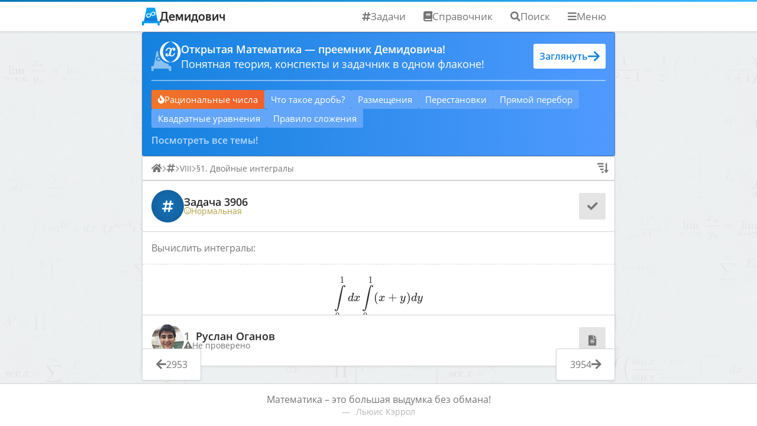

--- FILE ---
content_type: text/html; charset=utf-8
request_url: https://dodem.ru/tasks/3906/
body_size: 6484
content:
<!DOCTYPE html><!--


▓█████▄  ▒█████  ▓█████▄ ▓█████  ███▄ ▄███▓
▒██▀ ██▌▒██▒  ██▒▒██▀ ██▌▓█   ▀ ▓██▒▀█▀ ██▒
░██   █▌▒██░  ██▒░██   █▌▒███   ▓██    ▓██░
░▓█▄   ▌▒██   ██░░▓█▄   ▌▒▓█  ▄ ▒██    ▒██ 
░▒████▓ ░ ████▓▒░░▒████▓ ░▒████▒▒██▒   ░██▒
 ▒▒▓  ▒ ░ ▒░▒░▒░  ▒▒▓  ▒ ░░ ▒░ ░░ ▒░   ░  ░
 ░ ▒  ▒   ░ ▒ ▒░  ░ ▒  ▒  ░ ░  ░░  ░      ░
 ░ ░  ░ ░ ░ ░ ▒   ░ ░  ░    ░   ░      ░   
   ░        ░ ░     ░       ░  ░       ░   
 ░                ░                        


--><html lang="ru"><head><meta charset="UTF-8"><meta name="viewport" content="width=device-width, initial-scale=1"><title>Задача 3906 — Демидович</title><meta name="description" content="Вычислить интегралы:  \int\limits^1_0 dx \int\limits^1_0(x+y)dy "><link rel="canonical" href="https://dodem.ru/tasks/3906"><meta name="keywords" content="демидович, решебник, матан, математический анализ, математика"><meta name="generator" content="DODEM Static Site Generator"><meta name="build-time" content="1764753691572"><meta name="color-scheme" content=""><meta name="theme-color" content=""><link rel="icon" href="/site/graphics/favicon/favicon.svg"><link rel="icon" type="image/png" href="/site/graphics/favicon/favicon.png"><link href="/site/vendor/font-awesome/css/all.min.css" rel="stylesheet"><link href="/site/vendor/katex/katex.min.css" rel="stylesheet"><link href="/site/styles/global.css" rel="stylesheet"><link href="/site/styles/task.css" rel="stylesheet"><meta name="yandex-verification" content="7ff246512ec9d0f4"><script>window.yaContextCb=window.yaContextCb||[]</script><script src="https://yandex.ru/ads/system/context.js" async></script></head><body class="task"><script>(() =>
{
    var preferDark = window.matchMedia('(prefers-color-scheme: dark)').matches === true;
    var preferTheme = (preferDark ? 'dark' : 'light');
    var theme = localStorage.getItem('theme');

    if (theme === null || theme === 'null')
        theme = preferTheme;

    setTheme(theme);
})();

function setTheme(theme)
{
    document.body.classList.toggle('theme--dark', (theme === 'dark'));

    var themeColors = { light: '#ffffff', dark: '#333333' };
    document.querySelector('meta[name="theme-color"]').setAttribute('content', themeColors[theme]);
    document.querySelector('meta[name="color-scheme"]').setAttribute('content', theme);

    localStorage.setItem('theme', theme);
}

function toggleTheme()
{
    var theme = localStorage.getItem('theme');
    setTheme((theme === 'dark' ? 'light' : 'dark'));
}</script><div class="bg"><div class="formulas"></div><div class="fog"></div></div><div class="site"><header><div class="artLine"></div><div class="headerContent"><a class="logo" href="/"><div class="logo-figure"><svg class="logo-svg" xmlns="http://www.w3.org/2000/svg" xmlns:xlink="http://www.w3.org/1999/xlink" viewBox="0 0 192 192">
  <defs>
    <linearGradient id="TrapezeGradient" x1="96" x2="96" y2="150" gradientUnits="userSpaceOnUse">
      <stop offset="0" stop-color="#3fa9f5"/>
      <stop offset="0" stop-color="#0aa2f4"/>
      <stop offset="0.5" stop-color="#009ff4"/>
      <stop offset="1" stop-color="#1e6fd2"/>
    </linearGradient>
    <linearGradient id="BaseGradient" x1="96" y1="192" x2="96" y2="144" gradientUnits="userSpaceOnUse">
      <stop offset="0" stop-color="#3fa9f5"/>
      <stop offset="0" stop-color="#0095e6"/>
      <stop offset="1" stop-color="#009ff4"/>
      <stop offset="1" stop-color="#0095e6"/>
    </linearGradient>
  </defs>
    <g>
        <g class="trapeze">
          <path d="M164.9,150H27.1a5,5,0,0,1-4.9-6L50.2,4a5,5,0,0,1,4.9-4h81.8a5,5,0,0,1,4.9,4l28,140A5,5,0,0,1,164.9,150Z" style="fill:url(#TrapezeGradient)"/>
        </g>
        <path class="base" d="M187,144H5a5,5,0,0,0-5,5v38a5,5,0,0,0,5,5H16.77a5,5,0,0,0,5-5V173.51a5,5,0,0,1,5-5h138a5,5,0,0,1,5,5V187a5,5,0,0,0,5,5H187a5,5,0,0,0,5-5V149A5,5,0,0,0,187,144Z" style="fill:url(#BaseGradient)"/>
        <path class="infinity" d="M148.35,75a20,20,0,0,1-7.25,15.54Q133.86,97,122.74,97A29.91,29.91,0,0,1,108,93.32q-6.63-3.69-12.28-11.75A39.46,39.46,0,0,1,83.89,92.73a27.66,27.66,0,0,1-14.28,3.92q-11.37,0-18.67-6a19.57,19.57,0,0,1-7.29-15.88,19.61,19.61,0,0,1,7.29-15.54Q58.25,53,69.61,53q15.7,0,26.3,15.22,10.77-14.94,26.83-14.94,11.54,0,18.58,6.08A19.8,19.8,0,0,1,148.35,75Zm-78,13a18.39,18.39,0,0,0,10.46-3.16q4.74-3.16,9.42-10.11a34.26,34.26,0,0,0-9.07-10,19,19,0,0,0-11-3.23A16.42,16.42,0,0,0,59.19,65.2a12,12,0,0,0-4.34,9.7,12,12,0,0,0,4.21,9.45Q63.27,88,70.3,88Zm51.4-26.2A18.21,18.21,0,0,0,111.24,65a38.52,38.52,0,0,0-9.51,10,35.36,35.36,0,0,0,9.2,10,18.89,18.89,0,0,0,10.94,3.27,16.23,16.23,0,0,0,10.94-3.72A12,12,0,0,0,137.15,75a11.83,11.83,0,0,0-4.38-9.55A16.71,16.71,0,0,0,121.7,61.83Z" style="fill:#fff"/>
      </g>
</svg></div><div class="logo-title">Демидович</div></a><nav><a class="nav-item tasks" href="/tasks"><i class="fas fa-hashtag"></i><span>Задачи</span></a><a class="nav-item book" href="/book"><i class="fas fa-book"></i><span>Справочник</span></a><a class="nav-item search"><i class="fas fa-search"></i><span>Поиск</span></a><div class="nav-item altMenuContainer"><i class="fas fa-bars"></i><span>Меню</span><div class="altMenu"><div class="list"><a class="listItem donate" href="/donaters"><i class="fas fa-hand-holding-usd"></i><span>Поддержать</span></a><a class="listItem history" href="/history"><i class="fas fa-history"></i><span>Хронология</span></a><a class="listItem solvers" href="/solvers"><i class="fas fa-users"></i><span>Решатели</span></a><a class="listItem problems" href="/problems"><i class="fas fa-bug"></i><span>Проблемы</span></a></div><div class="sep"></div><div class="iconList"><a class="themeSwitcher" onclick="toggleTheme()" title="Переключение цветовой схемы сайта"><i class="fas fa-sun light"></i><i class="fas fa-moon dark"></i></a><a href="https://bydef.ru" title="Форум" target="_blank"><i class="fas fa-comments"></i></a><a href="https://github.com/CMTV/dodem" title="Исходный код сайта" target="_blank"><i class="fas fa-code"></i></a></div><div class="clickPreventer" tabindex="0"></div></div></div></nav></div><div class="searchContainer"><div class="inputContainer"><input type="text" placeholder="Запрос или номер задачи..." autocomplete="off"><div class="resultSwitcher"><div class="taskResults"><i class="fas fa-hashtag"></i></div><div class="bookResults"><i class="fas fa-book"></i></div></div></div><div class="resultPanes"><div class="pane pane--loading"><img src="/site/graphics/loading.svg"></div><div class="pane pane--error"><i class="far fa-sad-cry"></i><div class="message"><div class="title">Ничего не нашлось!</div><div>Попробуйте переформулировать запрос.</div><div>Вы можете <a href="https://bydef.ru" target="_blank">предложить</a> добавить решение/материал.</div></div></div><div class="pane pane--task"><div class="scrollContainer"><div class="location"><i class="fas fa-map-signs"></i><span>Свойства подпоследовательностей</span></div><div class="taskContent"><p>Содержимое задачи.</p></div></div><a class="goto" href=""><span>К решению</span><i class="fas fa-arrow-right"></i></a></div><div class="pane pane--results"><div class="bookResults"></div><div class="sep"></div><div class="taskResults"><div class="scrollContainer"></div></div></div></div></div></header><main><div class="omath"><header><img src="/site/graphics/omath.svg"><div class="info"><p><strong>Открытая Математика — преемник Демидовича!</strong></p><p>Понятная теория, конспекты и задачник в одном флаконе!</p></div><a class="goto" href="https://omath.ru"><span>Заглянуть</span><img src="/site/graphics/arrow-right.svg"></a></header><div class="topics"></div><script>let hotTopics = [
    ['Рациональные числа',      'https://omath.ru/article/basics/fractions/rational/'],
];

let topics = [
    ['Элементарные уравнения',  'https://omath.ru/article/basics/equations/elementary/'],
    ['Квадратные уравнения',    'https://omath.ru/article/basics/equations/quadratic/'],
    ['Что такое дробь?',        'https://omath.ru/article/basics/fractions/definition/'],
    ['Суммы степеней чисел',    'https://omath.ru/article/applications/sum-of-powers/'],
    ['Формулы комбинаторики',   'https://omath.ru/article/combinatorics/formulas/'],
    ['Сочетания',               'https://omath.ru/article/combinatorics/combination/'],
    ['Перестановки',            'https://omath.ru/article/combinatorics/permutation/'],
    ['Размещения',              'https://omath.ru/article/combinatorics/arrangement/'],
    ['Факториал',               'https://omath.ru/article/combinatorics/factorial/'],
    ['Правило умножения',       'https://omath.ru/article/combinatorics/rules/product/'],
    ['Правило сложения',        'https://omath.ru/article/combinatorics/rules/sum/'],
    ['Прямой перебор',          'https://omath.ru/article/combinatorics/brute-force/'],
    ['Комбинаторика',           'https://omath.ru/article/combinatorics/preface/'],
    ['Бином Ньютона',           'https://omath.ru/article/combinatorics/binomial-theorem/'],
];

function shuffleArray(array) {
    for (var i = array.length - 1; i > 0; i--) {
        var j = Math.floor(Math.random() * (i + 1));
        var temp = array[i];
        array[i] = array[j];
        array[j] = temp;
    }
}

shuffleArray(topics);

function makeTopicElem(topicArr, isHot)
{
    let a = document.createElement('a');
        a.classList.add('topic');
        a.setAttribute('href', topicArr[1]);
        a.innerText = topicArr[0];

    if (isHot)
    {
        a.classList.add('hot');
        a.setAttribute('title', 'Новинка!');
        a.innerHTML = '<i class="fas fa-fire"></i>' + a.innerHTML;
    }

    return a;
}

let container = document.querySelector('.omath .topics');

hotTopics.forEach(topicArr => {
    container.appendChild(makeTopicElem(topicArr, true));
})

topics.slice(0, 6).forEach(topicArr => {
    container.appendChild(makeTopicElem(topicArr, false));
});
</script><a class="seeAll" href="https://omath.ru">Посмотреть все темы!</a></div><div class="location"><div class="collapsed"><div class="parts"><a class="part" href="/" title="Главная"><i class="fas fa-home"></i></a><i class="fas fa-chevron-right sep"></i><a class="part" href="/tasks" title="Задачи"><i class="fas fa-hashtag"></i></a><i class="fas fa-chevron-right sep"></i><a class="part" title="VIII. Кратные и криволинейные интегралы"><span>VIII</span></a><i class="fas fa-chevron-right sep"></i><a class="part" href="/tasks/VIII/1" title="§1. Двойные интегралы"><span>§1. Двойные интегралы</span></a><div class="fadeOverlay"></div></div><div class="btnSwitcher" title="Развернуть"><i class="fas fa-sort-amount-down"></i></div></div><div class="expanded"><div class="parts"><div class="part"><div class="sep">└<span>─</span></div><a class="title" href="/">Главная</a></div><div class="part"><div class="sep">└<span>─</span></div><a class="title" href="/tasks">Задачи</a></div><div class="part"><div class="sep">└<span>─</span></div><a class="title">VIII. Кратные и криволинейные интегралы</a></div><div class="part"><div class="sep">└<span>─</span></div><a class="title" href="/tasks/VIII/1">§1. Двойные интегралы</a></div><div class="part"><div class="sep">└<span>─</span></div><a class="title" href="/tasks/3906">Задача 3906</a></div></div><div class="btnSwitcher" title="Свернуть"><i class="fas fa-compress-alt"></i></div></div></div><div class="task"><header><div class="typeCircle"><i class="fas fa-hashtag"></i></div><div class="taskInfo"><div class="title">Задача 3906</div><div class="attrs"><div class="attr difficulty difficulty--normal"><i class="far fa-meh"></i><span>Нормальная</span></div></div></div><div class="actions"><a class="action answer" title="Ответ"><i class="fa-fw fas fa-check"></i></a></div></header><div class="groupTask" title="Общее условие для задач с 3906 по 3908">Вычислить интегралы:</div><div class="taskContent"><p><span class="katex-display"><span class="katex"><span class="katex-html" aria-hidden="true"><span class="base"><span class="strut" style="height:3.690466em;vertical-align:-1.578233em;"></span><span class="mop op-limits"><span class="vlist-t vlist-t2"><span class="vlist-r"><span class="vlist" style="height:2.112233em;"><span style="top:-1.8817670000000004em;margin-left:-0.44445em;"><span class="pstrut" style="height:3.3600000000000003em;"></span><span class="sizing reset-size6 size3 mtight"><span class="mord mtight">0</span></span></span><span style="top:-3.3611250000000004em;"><span class="pstrut" style="height:3.3600000000000003em;"></span><span><span class="mop op-symbol large-op" style="margin-right:0.44445em;">∫</span></span></span><span style="top:-4.921125em;margin-left:0.44445em;"><span class="pstrut" style="height:3.3600000000000003em;"></span><span class="sizing reset-size6 size3 mtight"><span class="mord mtight">1</span></span></span></span><span class="vlist-s">​</span></span><span class="vlist-r"><span class="vlist" style="height:1.578233em;"><span></span></span></span></span></span><span class="mspace" style="margin-right:0.16666666666666666em;"></span><span class="mord mathnormal">d</span><span class="mord mathnormal">x</span><span class="mspace" style="margin-right:0.16666666666666666em;"></span><span class="mop op-limits"><span class="vlist-t vlist-t2"><span class="vlist-r"><span class="vlist" style="height:2.112233em;"><span style="top:-1.8817670000000004em;margin-left:-0.44445em;"><span class="pstrut" style="height:3.3600000000000003em;"></span><span class="sizing reset-size6 size3 mtight"><span class="mord mtight">0</span></span></span><span style="top:-3.3611250000000004em;"><span class="pstrut" style="height:3.3600000000000003em;"></span><span><span class="mop op-symbol large-op" style="margin-right:0.44445em;">∫</span></span></span><span style="top:-4.921125em;margin-left:0.44445em;"><span class="pstrut" style="height:3.3600000000000003em;"></span><span class="sizing reset-size6 size3 mtight"><span class="mord mtight">1</span></span></span></span><span class="vlist-s">​</span></span><span class="vlist-r"><span class="vlist" style="height:1.578233em;"><span></span></span></span></span></span><span class="mopen">(</span><span class="mord mathnormal">x</span><span class="mspace" style="margin-right:0.2222222222222222em;"></span><span class="mbin">+</span><span class="mspace" style="margin-right:0.2222222222222222em;"></span></span><span class="base"><span class="strut" style="height:1em;vertical-align:-0.25em;"></span><span class="mord mathnormal" style="margin-right:0.03588em;">y</span><span class="mclose">)</span><span class="mord mathnormal">d</span><span class="mord mathnormal" style="margin-right:0.03588em;">y</span></span></span></span></span></p>
</div><div class="answer" data-pane="answer"><div class="title"><i class="fa-fw fas fa-check"></i><span>Ответ</span></div><div class="content"><p><span class="katex-display"><span class="katex"><span class="katex-html" aria-hidden="true"><span class="base"><span class="strut" style="height:0.64444em;vertical-align:0em;"></span><span class="mord">1</span></span></span></span></span></p>
</div></div></div><div class="darkMagic"><!-- Yandex.RTB R-A-1793762-1 -->
<div id="yandex_rtb_R-A-1793762-1"></div>
<script>window.yaContextCb.push(()=>{
Ya.Context.AdvManager.render({
    renderTo: 'yandex_rtb_R-A-1793762-1',
    blockId: 'R-A-1793762-1'
})
})</script>
</div><div class="solution"><header><img class="typeCircle" src="/site/graphics/solvers/ruslan_oganov.png"><div class="solutionInfo"><div class="main"><div class="order" title="Номер решения">1</div><a class="solver" href="/solvers">Руслан Оганов</a></div><div class="attrs"><div class="attr solutionAttr solutionAttr--check"><i class="fas fa-exclamation-triangle"></i><span>Не проверено</span></div></div></div><div class="actions"><a class="action solution" title="Решение"><i class="fa-fw fas fa-file-alt"></i></a></div></header><div class="solution" data-pane="solution"><div class="title"><i class="fa-fw fas fa-file-alt"></i><span>Решение</span></div><div class="content"><p><span class="katex-display"><span class="katex"><span class="katex-html" aria-hidden="true"><span class="base"><span class="strut" style="height:3.690466em;vertical-align:-1.578233em;"></span><span class="mop op-limits"><span class="vlist-t vlist-t2"><span class="vlist-r"><span class="vlist" style="height:2.112233em;"><span style="top:-1.8817670000000004em;margin-left:-0.44445em;"><span class="pstrut" style="height:3.3600000000000003em;"></span><span class="sizing reset-size6 size3 mtight"><span class="mord mtight">0</span></span></span><span style="top:-3.3611250000000004em;"><span class="pstrut" style="height:3.3600000000000003em;"></span><span><span class="mop op-symbol large-op" style="margin-right:0.44445em;">∫</span></span></span><span style="top:-4.921125em;margin-left:0.44445em;"><span class="pstrut" style="height:3.3600000000000003em;"></span><span class="sizing reset-size6 size3 mtight"><span class="mord mtight">1</span></span></span></span><span class="vlist-s">​</span></span><span class="vlist-r"><span class="vlist" style="height:1.578233em;"><span></span></span></span></span></span><span class="mspace" style="margin-right:0.16666666666666666em;"></span><span class="mord mathnormal">d</span><span class="mord mathnormal">x</span><span class="mspace" style="margin-right:0.16666666666666666em;"></span><span class="mop op-limits"><span class="vlist-t vlist-t2"><span class="vlist-r"><span class="vlist" style="height:2.112233em;"><span style="top:-1.8817670000000004em;margin-left:-0.44445em;"><span class="pstrut" style="height:3.3600000000000003em;"></span><span class="sizing reset-size6 size3 mtight"><span class="mord mtight">0</span></span></span><span style="top:-3.3611250000000004em;"><span class="pstrut" style="height:3.3600000000000003em;"></span><span><span class="mop op-symbol large-op" style="margin-right:0.44445em;">∫</span></span></span><span style="top:-4.921125em;margin-left:0.44445em;"><span class="pstrut" style="height:3.3600000000000003em;"></span><span class="sizing reset-size6 size3 mtight"><span class="mord mtight">1</span></span></span></span><span class="vlist-s">​</span></span><span class="vlist-r"><span class="vlist" style="height:1.578233em;"><span></span></span></span></span></span><span class="mopen">(</span><span class="mord mathnormal">x</span><span class="mspace" style="margin-right:0.2222222222222222em;"></span><span class="mbin">+</span><span class="mspace" style="margin-right:0.2222222222222222em;"></span></span><span class="base"><span class="strut" style="height:1em;vertical-align:-0.25em;"></span><span class="mord mathnormal" style="margin-right:0.03588em;">y</span><span class="mclose">)</span><span class="mord mathnormal">d</span><span class="mord mathnormal" style="margin-right:0.03588em;">y</span><span class="mspace" style="margin-right:0.2777777777777778em;"></span><span class="mrel">=</span></span><span class="mspace newline" style="margin-top:1.00375em;"></span><span class="base"><span class="strut" style="height:0.36687em;vertical-align:0em;"></span><span class="mrel">=</span><span class="mspace" style="margin-right:0.2777777777777778em;"></span></span><span class="base"><span class="strut" style="height:3.690466em;vertical-align:-1.578233em;"></span><span class="mop op-limits"><span class="vlist-t vlist-t2"><span class="vlist-r"><span class="vlist" style="height:2.112233em;"><span style="top:-1.8817670000000004em;margin-left:-0.44445em;"><span class="pstrut" style="height:3.3600000000000003em;"></span><span class="sizing reset-size6 size3 mtight"><span class="mord mtight">0</span></span></span><span style="top:-3.3611250000000004em;"><span class="pstrut" style="height:3.3600000000000003em;"></span><span><span class="mop op-symbol large-op" style="margin-right:0.44445em;">∫</span></span></span><span style="top:-4.921125em;margin-left:0.44445em;"><span class="pstrut" style="height:3.3600000000000003em;"></span><span class="sizing reset-size6 size3 mtight"><span class="mord mtight">1</span></span></span></span><span class="vlist-s">​</span></span><span class="vlist-r"><span class="vlist" style="height:1.578233em;"><span></span></span></span></span></span><span class="mspace" style="margin-right:0.16666666666666666em;"></span><span class="mord mathnormal">d</span><span class="mord mathnormal">x</span><span class="mspace" style="margin-right:0.16666666666666666em;"></span><span class="minner"><span class="mopen delimcenter" style="top:0em;"><span class="delimsizing size4">(</span></span><span class="minner"><span class="minner"><span class="mopen nulldelimiter"></span><span class="mord mathnormal">x</span><span class="mord mathnormal" style="margin-right:0.03588em;">y</span><span class="mspace" style="margin-right:0.2222222222222222em;"></span><span class="mbin">+</span><span class="mspace" style="margin-right:0.2222222222222222em;"></span><span class="mord"><span class="mopen nulldelimiter"></span><span class="mfrac"><span class="vlist-t vlist-t2"><span class="vlist-r"><span class="vlist" style="height:1.491108em;"><span style="top:-2.314em;"><span class="pstrut" style="height:3em;"></span><span class="mord"><span class="mord">2</span></span></span><span style="top:-3.2199999999999998em;"><span class="pstrut" style="height:3em;"></span><span class="frac-line" style="border-bottom-width:0.06em;"></span></span><span style="top:-3.677em;"><span class="pstrut" style="height:3em;"></span><span class="mord"><span class="mord"><span class="mord mathnormal" style="margin-right:0.03588em;">y</span><span class="msupsub"><span class="vlist-t"><span class="vlist-r"><span class="vlist" style="height:0.8141079999999999em;"><span style="top:-3.063em;margin-right:0.05em;"><span class="pstrut" style="height:2.7em;"></span><span class="sizing reset-size6 size3 mtight"><span class="mord mtight">2</span></span></span></span></span></span></span></span></span></span></span><span class="vlist-s">​</span></span><span class="vlist-r"><span class="vlist" style="height:0.686em;"><span></span></span></span></span></span><span class="mclose nulldelimiter"></span></span><span class="mclose"><span class="delimsizing mult"><span class="vlist-t vlist-t2"><span class="vlist-r"><span class="vlist" style="height:1.462em;"><span style="top:-2.266em;"><span class="pstrut" style="height:3.21602em;"></span><span class="delimsizinginner delim-size1"><span>∣</span></span></span><span style="top:-2.864em;"><span class="pstrut" style="height:3.21602em;"></span><span style="height:1.2160199999999999em;width:0.333em;"><svg width='0.333em' height='1.2160199999999999em' style='width:0.333em' viewBox='0 0 333 1216' preserveAspectRatio='xMinYMin'><path d='M145 0 H188 V1216 H145z M145 0 H188 V1216 H145z'/></svg></span></span><span style="top:-4.07202em;"><span class="pstrut" style="height:3.21602em;"></span><span class="delimsizinginner delim-size1"><span>∣</span></span></span></span><span class="vlist-s">​</span></span><span class="vlist-r"><span class="vlist" style="height:0.9500199999999999em;"><span></span></span></span></span></span></span></span><span class="msupsub"><span class="vlist-t vlist-t2"><span class="vlist-r"><span class="vlist" style="height:1.695116em;"><span style="top:-1.7002800000000002em;margin-right:0.05em;"><span class="pstrut" style="height:2.7em;"></span><span class="sizing reset-size6 size3 mtight"><span class="mord mtight">0</span></span></span><span style="top:-3.944008em;margin-right:0.05em;"><span class="pstrut" style="height:2.7em;"></span><span class="sizing reset-size6 size3 mtight"><span class="mord mtight">1</span></span></span></span><span class="vlist-s">​</span></span><span class="vlist-r"><span class="vlist" style="height:0.9997199999999998em;"><span></span></span></span></span></span></span><span class="mclose delimcenter" style="top:0em;"><span class="delimsizing size4">)</span></span></span><span class="mspace" style="margin-right:0.2777777777777778em;"></span><span class="mrel">=</span><span class="mspace" style="margin-right:0.2777777777777778em;"></span></span><span class="base"><span class="strut" style="height:3.690466em;vertical-align:-1.578233em;"></span><span class="mop op-limits"><span class="vlist-t vlist-t2"><span class="vlist-r"><span class="vlist" style="height:2.112233em;"><span style="top:-1.8817670000000004em;margin-left:-0.44445em;"><span class="pstrut" style="height:3.3600000000000003em;"></span><span class="sizing reset-size6 size3 mtight"><span class="mord mtight">0</span></span></span><span style="top:-3.3611250000000004em;"><span class="pstrut" style="height:3.3600000000000003em;"></span><span><span class="mop op-symbol large-op" style="margin-right:0.44445em;">∫</span></span></span><span style="top:-4.921125em;margin-left:0.44445em;"><span class="pstrut" style="height:3.3600000000000003em;"></span><span class="sizing reset-size6 size3 mtight"><span class="mord mtight">1</span></span></span></span><span class="vlist-s">​</span></span><span class="vlist-r"><span class="vlist" style="height:1.578233em;"><span></span></span></span></span></span><span class="mspace" style="margin-right:0.16666666666666666em;"></span><span class="minner"><span class="mopen delimcenter" style="top:0em;"><span class="delimsizing size3">(</span></span><span class="mord mathnormal">x</span><span class="mspace" style="margin-right:0.2222222222222222em;"></span><span class="mbin">+</span><span class="mspace" style="margin-right:0.2222222222222222em;"></span><span class="mord"><span class="mopen nulldelimiter"></span><span class="mfrac"><span class="vlist-t vlist-t2"><span class="vlist-r"><span class="vlist" style="height:1.32144em;"><span style="top:-2.314em;"><span class="pstrut" style="height:3em;"></span><span class="mord"><span class="mord">2</span></span></span><span style="top:-3.2199999999999998em;"><span class="pstrut" style="height:3em;"></span><span class="frac-line" style="border-bottom-width:0.06em;"></span></span><span style="top:-3.677em;"><span class="pstrut" style="height:3em;"></span><span class="mord"><span class="mord">1</span></span></span></span><span class="vlist-s">​</span></span><span class="vlist-r"><span class="vlist" style="height:0.686em;"><span></span></span></span></span></span><span class="mclose nulldelimiter"></span></span><span class="mclose delimcenter" style="top:0em;"><span class="delimsizing size3">)</span></span></span><span class="mspace" style="margin-right:0.16666666666666666em;"></span><span class="mord mathnormal">d</span><span class="mord mathnormal">x</span><span class="mspace" style="margin-right:0.2777777777777778em;"></span><span class="mrel">=</span><span class="mspace" style="margin-right:0.2777777777777778em;"></span></span><span class="base"><span class="strut" style="height:2.6948460000000005em;vertical-align:-0.99973em;"></span><span class="minner"><span class="minner"><span class="mopen nulldelimiter"></span><span class="minner"><span class="mopen delimcenter" style="top:0em;"><span class="delimsizing size3">(</span></span><span class="mord"><span class="mopen nulldelimiter"></span><span class="mfrac"><span class="vlist-t vlist-t2"><span class="vlist-r"><span class="vlist" style="height:1.491108em;"><span style="top:-2.314em;"><span class="pstrut" style="height:3em;"></span><span class="mord"><span class="mord">2</span></span></span><span style="top:-3.2199999999999998em;"><span class="pstrut" style="height:3em;"></span><span class="frac-line" style="border-bottom-width:0.06em;"></span></span><span style="top:-3.677em;"><span class="pstrut" style="height:3em;"></span><span class="mord"><span class="mord"><span class="mord mathnormal">x</span><span class="msupsub"><span class="vlist-t"><span class="vlist-r"><span class="vlist" style="height:0.8141079999999999em;"><span style="top:-3.063em;margin-right:0.05em;"><span class="pstrut" style="height:2.7em;"></span><span class="sizing reset-size6 size3 mtight"><span class="mord mtight">2</span></span></span></span></span></span></span></span></span></span></span><span class="vlist-s">​</span></span><span class="vlist-r"><span class="vlist" style="height:0.686em;"><span></span></span></span></span></span><span class="mclose nulldelimiter"></span></span><span class="mspace" style="margin-right:0.2222222222222222em;"></span><span class="mbin">+</span><span class="mspace" style="margin-right:0.2222222222222222em;"></span><span class="mord"><span class="mopen nulldelimiter"></span><span class="mfrac"><span class="vlist-t vlist-t2"><span class="vlist-r"><span class="vlist" style="height:1.10756em;"><span style="top:-2.314em;"><span class="pstrut" style="height:3em;"></span><span class="mord"><span class="mord">2</span></span></span><span style="top:-3.2199999999999998em;"><span class="pstrut" style="height:3em;"></span><span class="frac-line" style="border-bottom-width:0.06em;"></span></span><span style="top:-3.677em;"><span class="pstrut" style="height:3em;"></span><span class="mord"><span class="mord mathnormal">x</span></span></span></span><span class="vlist-s">​</span></span><span class="vlist-r"><span class="vlist" style="height:0.686em;"><span></span></span></span></span></span><span class="mclose nulldelimiter"></span></span><span class="mclose delimcenter" style="top:0em;"><span class="delimsizing size3">)</span></span></span><span class="mclose"><span class="delimsizing mult"><span class="vlist-t vlist-t2"><span class="vlist-r"><span class="vlist" style="height:1.462em;"><span style="top:-2.266em;"><span class="pstrut" style="height:3.21602em;"></span><span class="delimsizinginner delim-size1"><span>∣</span></span></span><span style="top:-2.864em;"><span class="pstrut" style="height:3.21602em;"></span><span style="height:1.2160199999999999em;width:0.333em;"><svg width='0.333em' height='1.2160199999999999em' style='width:0.333em' viewBox='0 0 333 1216' preserveAspectRatio='xMinYMin'><path d='M145 0 H188 V1216 H145z M145 0 H188 V1216 H145z'/></svg></span></span><span style="top:-4.07202em;"><span class="pstrut" style="height:3.21602em;"></span><span class="delimsizinginner delim-size1"><span>∣</span></span></span></span><span class="vlist-s">​</span></span><span class="vlist-r"><span class="vlist" style="height:0.9500199999999999em;"><span></span></span></span></span></span></span></span><span class="msupsub"><span class="vlist-t vlist-t2"><span class="vlist-r"><span class="vlist" style="height:1.6951160000000005em;"><span style="top:-1.7002700000000002em;margin-right:0.05em;"><span class="pstrut" style="height:2.7em;"></span><span class="sizing reset-size6 size3 mtight"><span class="mord mtight">0</span></span></span><span style="top:-3.9440080000000006em;margin-right:0.05em;"><span class="pstrut" style="height:2.7em;"></span><span class="sizing reset-size6 size3 mtight"><span class="mord mtight">1</span></span></span></span><span class="vlist-s">​</span></span><span class="vlist-r"><span class="vlist" style="height:0.99973em;"><span></span></span></span></span></span></span><span class="mspace" style="margin-right:0.2777777777777778em;"></span><span class="mrel">=</span><span class="mspace" style="margin-right:0.2777777777777778em;"></span></span><span class="base"><span class="strut" style="height:0.64444em;vertical-align:0em;"></span><span class="mord">1</span></span></span></span></span></p>
</div></div></div><div class="darkMagic"><!-- Yandex.RTB R-A-1793762-2 -->
<div id="yandex_rtb_R-A-1793762-2"></div>
<script>window.yaContextCb.push(()=>{
Ya.Context.AdvManager.render({
    renderTo: 'yandex_rtb_R-A-1793762-2',
    blockId: 'R-A-1793762-2'
})
})</script></div><div class="taskNav"><a class="previous" href="/tasks/2953" title="Предыдущая задача"><i class="fas fa-arrow-left"></i><span>2953</span></a><a class="next" href="/tasks/3954" title="Следующая задача"><span>3954</span><i class="fas fa-arrow-right"></i></a></div></main><footer><div class="quote"><blockquote>Математика для ученого - то же самое, что скальпель для анатома.</blockquote><a class="by" target="_blank">Нильс Абель</a></div></footer></div><script src="/site/scripts/global.js"></script><script src="/site/scripts/task.js"></script><!-- Yandex.Metrika counter -->
<script type="text/javascript" >
    (function(m,e,t,r,i,k,a){m[i]=m[i]||function(){(m[i].a=m[i].a||[]).push(arguments)};
    var z = null;m[i].l=1*new Date();
    for (var j = 0; j < document.scripts.length; j++) {if (document.scripts[j].src === r) { return; }}
    k=e.createElement(t),a=e.getElementsByTagName(t)[0],k.async=1,k.src=r,a.parentNode.insertBefore(k,a)})
    (window, document, "script", "https://mc.yandex.ru/metrika/tag.js", "ym");
 
    ym(90113208, "init", {
         clickmap:true,
         trackLinks:true,
         accurateTrackBounce:true
    });
 </script>
 <noscript><div><img src="https://mc.yandex.ru/watch/90113208" style="position:absolute; left:-9999px;" alt="" /></div></noscript>
 <!-- /Yandex.Metrika counter --><!-- Global site tag (gtag.js) - Google Analytics -->
<script async src="https://www.googletagmanager.com/gtag/js?id=UA-155361802-1"></script>
<script>
  window.dataLayer = window.dataLayer || [];
  function gtag(){dataLayer.push(arguments);}
  gtag('js', new Date());

  gtag('config', 'UA-155361802-1');
</script></body></html>

--- FILE ---
content_type: text/html; charset=utf-8
request_url: https://www.google.com/recaptcha/api2/aframe
body_size: 247
content:
<!DOCTYPE HTML><html><head><meta http-equiv="content-type" content="text/html; charset=UTF-8"></head><body><script nonce="t0tIZptQsGm000gDk3E5iQ">/** Anti-fraud and anti-abuse applications only. See google.com/recaptcha */ try{var clients={'sodar':'https://pagead2.googlesyndication.com/pagead/sodar?'};window.addEventListener("message",function(a){try{if(a.source===window.parent){var b=JSON.parse(a.data);var c=clients[b['id']];if(c){var d=document.createElement('img');d.src=c+b['params']+'&rc='+(localStorage.getItem("rc::a")?sessionStorage.getItem("rc::b"):"");window.document.body.appendChild(d);sessionStorage.setItem("rc::e",parseInt(sessionStorage.getItem("rc::e")||0)+1);localStorage.setItem("rc::h",'1768887949333');}}}catch(b){}});window.parent.postMessage("_grecaptcha_ready", "*");}catch(b){}</script></body></html>

--- FILE ---
content_type: text/css; charset=utf-8
request_url: https://dodem.ru/site/styles/global.css
body_size: 4986
content:
@font-face{font-family:"Open Sans";src:url("/site/fonts/open-sans/OpenSans-Regular.ttf");font-style:normal;font-weight:normal;font-display:swap}@font-face{font-family:"Open Sans";src:url("/site/fonts/open-sans/OpenSans-Italic.ttf");font-style:italic;font-weight:normal;font-display:swap}@font-face{font-family:"Open Sans";src:url("/site/fonts/open-sans/OpenSans-SemiBold.ttf");font-style:normal;font-weight:bold;font-display:swap}@font-face{font-family:"Yandex";src:url("/site/fonts/yandex.ttf");font-style:normal;font-weight:normal;font-display:swap}body{--c_brand: #009FF4;--c_brand-dark: #0077b7;--c_brand-light: #38baff;--c_bg-body: #EDEFF0;--c_bg: #ffffff;--c_bg-shade-1: #F7F7F7;--c_bg-shade-2: #F0F0F0;--c_bg-shade-3: #E4E4E4;--c_bg-shade-4: #CDCDCD;--c_bg-brand: #D2EEFF;--c_bg-brand-shade: #AFE0FF;--c_text: #282828;--c_text-shade-1: #757575;--c_text-shade-2: #B4B4B4;--c_text-brand: #0082C8;--c_text-brand-shade: #0072AF;--c_border: #D4D6D7;--c_shadow: rgba(0, 0, 0, 0.05);--c_shadow-pop: rgba(0, 0, 0, 0.15);--c_selection: #acd6e4;--c_type-task: #1672B9;--c_type-definition: #118811;--c_type-theorem: #c3295e;--c_type-other: #B29400}body.theme--dark{--c_bg-body: #1E1E1E;--c_bg: #252526;--c_bg-shade-1: #2D2D2D;--c_bg-shade-2: #373737;--c_bg-shade-3: #3A3A3C;--c_bg-shade-4: #4D4D50;--c_bg-brand: #234B64;--c_bg-brand-shade: #2A5A78;--c_text: #C3C3C3;--c_text-shade-1: #919191;--c_text-shade-2: #555555;--c_text-brand-shade: #0092E1;--c_border: #373737;--c_shadow: rgba(255, 255, 255, 0.035);--c_shadow-pop: rgba(0, 0, 0, 0.4);--c_selection: #00445A;--c_type-task: #1c91eb;--c_type-definition: #14a314;--c_type-theorem: #fd4385;--c_type-other: #B29400}*{margin:0;padding:0;border:none;box-sizing:border-box}html{scroll-padding-top:80px}body{position:relative;color:var(--c_text);font-family:"Open Sans","Segoe UI",sans-serif;background:var(--c_bg-body)}body>.site{position:relative;z-index:1;min-height:100vh;display:flex;flex-direction:column;gap:30px}body>.site>header,body>.site>main,body>.site>footer{flex-shrink:0}body>.site>main{flex:1;display:flex;flex-direction:column;gap:30px}ul,ol{list-style-position:inside;list-style-type:square}::selection{background-color:var(--c_selection)}.omath{position:relative;width:800px;margin:0 auto;padding:15px;background:linear-gradient(to right, #1582df, #509aff);border:1px solid #3d75c1;border-radius:3px;box-shadow:0 1px 3px 1px var(--c_shadow);color:#fff}.omath header{display:flex;align-items:center;gap:15px;padding-bottom:15px;margin-bottom:15px;border-bottom:2px solid #ffffff70}.omath header img{width:50px}.omath header .info{flex:1;display:flex;font-size:115%;flex-direction:column;gap:5px}@media(max-width: 830px){.omath header .info{font-size:95%}}.omath header a.goto{text-decoration:none;background:#fff;border-radius:3px;color:#1582df;font-weight:bold;padding:10px;display:flex;align-items:center;gap:10px}.omath header a.goto img{width:20px}@media(max-width: 500px){.omath header a.goto span{display:none}}.omath .topics{display:flex;flex-wrap:wrap;gap:15px;margin-bottom:10px}.omath .topics .topic{display:flex;align-items:center;gap:7px;padding:5px 10px;color:#fff;text-decoration:none;border-radius:3px;background:#63a6f9;border:1px solid transparent;font-size:92%;transition:all .25s ease;transition-property: border-color}.omath .topics .topic.hot{background:linear-gradient(45deg, #ef7829, #f15d2c)}.omath .topics .topic:hover{border-color:#fff}.omath .seeAll{font-weight:600;color:#b5d8ff;text-decoration-color:transparent;transition:all .25s ease;transition-property: text-decoration-color;text-align:center}.omath .seeAll:hover{text-decoration-color:inherit}@media(max-width: 830px){.omath{width:auto;margin:0 15px}}@media(max-width: 500px){.omath{margin-left:0;margin-right:0;border-radius:0}}body>.bg{position:absolute;left:0;top:0;width:100%;height:100%;z-index:-1}body>.bg .formulas,body>.bg .fog{position:absolute;width:100%;height:100%}body>.bg .formulas{background-image:url(/site/graphics/bg/formulasBg.svg);background-size:750px;opacity:.1}body>.bg .fog{background-image:url(/site/graphics/bg/fog.png);background-position:500px 0;background-size:500px;animation:bgMovement 10s linear infinite}@keyframes bgMovement{from{background-position:0 0}}@media(max-width: 830px){body>.bg .formulas{opacity:.05}body>.bg .fog{display:none;animation:none}}body.theme--dark>.bg .formulas{opacity:.08;filter:invert(1)}@media(max-width: 830px){body.theme--dark>.bg .formulas{opacity:.03}}body.theme--dark>.bg .fog{background-image:url(/site/graphics/bg/fog-dark.png)}.site>footer .quote [href].by,.location [href].btnSwitcher,.location .collapsed .parts [href].part,.location .expanded .parts .part [href].title,.site>header .headerContent nav [href].nav-item,.site>header .headerContent nav .nav-item.altMenuContainer .altMenu .list [href].listItem,.site>header .headerContent nav .nav-item.altMenuContainer .altMenu .iconList a[href],.site>header .state--task.searchContainer .pane--task .taskContent a[href]{cursor:pointer}.site>header .state--task.searchContainer .pane--task .taskContent a{color:inherit;text-decoration-color:transparent;transition:all .25s ease;transition-property: text-decoration-color}.site>header .state--task.searchContainer .pane--task .taskContent a:hover{text-decoration-color:inherit}.site>header .state--task.searchContainer .pane--task .taskContent{font-size:103%;line-height:1.5;text-align:justify;hyphens:auto}@media(max-width: 500px){.site>header .state--task.searchContainer .pane--task .taskContent{font-size:95%;text-align:left}}.site>header .state--task.searchContainer .pane--task .taskContent>*,.site>header .state--task.searchContainer .pane--task .taskContent .content>*{margin-bottom:20px}.site>header .state--task.searchContainer .pane--task .taskContent>:last-child,.site>header .state--task.searchContainer .pane--task .taskContent .content>:last-child{margin-bottom:0}.site>header .state--task.searchContainer .pane--task .taskContent h2{font-size:115%;text-align:left;padding-bottom:5px;border-bottom:1px solid var(--c_border)}.site>header .state--task.searchContainer .pane--task .taskContent hr{height:0;background:transparent;border-bottom:1px solid var(--c_border)}.site>header .state--task.searchContainer .pane--task .taskContent a{color:var(--c_text-brand-shade)}.site>header .state--task.searchContainer .pane--task .taskContent a:active{color:#faa700}.site>header .state--task.searchContainer .pane--task .taskContent .katex-display{padding:5px 0;margin:0;overflow:hidden;overflow-x:auto}.site>header .state--task.searchContainer .pane--task .taskContent .katex-display .katex-html{white-space:normal;margin-bottom:-20px}.site>header .state--task.searchContainer .pane--task .taskContent .katex-display .katex-html .base{margin-bottom:20px}.site>header .state--task.searchContainer .pane--task .taskContent .katex-display::-webkit-scrollbar{height:5px}.site>header .state--task.searchContainer .pane--task .taskContent .katex-display::-webkit-scrollbar-track{background:var(--c_bg)}.site>header .state--task.searchContainer .pane--task .taskContent .katex-display::-webkit-scrollbar-thumb{background:var(--c_bg-shade-3)}.site>header .state--task.searchContainer .pane--task .taskContent .katex-display::-webkit-scrollbar-thumb:hover{background:var(--c_bg-shade-4)}.site>header .state--task.searchContainer .pane--task .taskContent img{display:block;margin:auto;max-width:100%;height:auto}body.theme--dark .site>header .state--task.searchContainer .pane--task .taskContent img:not(.noInvert),.site>header .state--task.searchContainer .pane--task body.theme--dark .taskContent img:not(.noInvert){filter:hue-rotate(180deg) invert(100%)}.site>header .state--task.searchContainer .pane--task .taskContent img.w1{width:10%}.site>header .state--task.searchContainer .pane--task .taskContent img.w2{width:20%}.site>header .state--task.searchContainer .pane--task .taskContent img.w3{width:30%}.site>header .state--task.searchContainer .pane--task .taskContent img.w4{width:40%}.site>header .state--task.searchContainer .pane--task .taskContent img.w5{width:50%}.site>header .state--task.searchContainer .pane--task .taskContent img.w6{width:60%}.site>header .state--task.searchContainer .pane--task .taskContent img.w7{width:70%}.site>header .state--task.searchContainer .pane--task .taskContent img.w8{width:80%}.site>header .state--task.searchContainer .pane--task .taskContent img.w9{width:90%}@media(max-width: 500px){.site>header .state--task.searchContainer .pane--task .taskContent img{width:auto !important}.site>header .state--task.searchContainer .pane--task .taskContent img[src$=".svg"]{width:100% !important}}.site>header .state--task.searchContainer .pane--task .taskContent .spoiler{border:1px solid var(--c_border);border-radius:3px}.site>header .state--task.searchContainer .pane--task .taskContent .spoiler>header{margin:3px;padding:10px;background:var(--c_bg-shade-2);border-radius:3px}.site>header .state--task.searchContainer .pane--task .taskContent .spoiler:not(._opened)>header .switcher .off{display:none}.site>header .state--task.searchContainer .pane--task .taskContent .spoiler:not(._opened)>.content{display:none}.site>header .state--task.searchContainer .pane--task .taskContent .spoiler._opened>header .switcher .on{display:none}.site>header .state--task.searchContainer .pane--task .taskContent .spoiler header{display:flex;align-items:center}.site>header .state--task.searchContainer .pane--task .taskContent .spoiler header .katex-display{padding:1px 0}.site>header .state--task.searchContainer .pane--task .taskContent .spoiler header:hover{cursor:pointer}.site>header .state--task.searchContainer .pane--task .taskContent .spoiler header:hover .switcher{color:var(--c_text)}.site>header .state--task.searchContainer .pane--task .taskContent .spoiler header .title{flex:1}.site>header .state--task.searchContainer .pane--task .taskContent .spoiler header .switcher{color:var(--c_text-shade-1);transition:all .25s ease;transition-property: color}.site>header .state--task.searchContainer .pane--task .taskContent .spoiler>.content{padding:10px 13px;padding-top:7px;font-size:93%}.site>header .state--task.searchContainer .pane--task .taskContent a.taskLink{color:var(--c_type-task);white-space:nowrap}.site>header .state--task.searchContainer .pane--task .taskContent a.taskLink i{font-size:93%;margin-right:3px}.site>header .state--task.searchContainer .pane--task .taskContent a.helpLink--definition{color:var(--c_type-definition)}.site>header .state--task.searchContainer .pane--task .taskContent a.helpLink--theorem{color:var(--c_type-theorem)}.site>header .state--task.searchContainer .pane--task .taskContent a.helpLink--method{color:var(--c_type-method)}.site>header .state--task.searchContainer .pane--task .taskContent a.helpLink--other{color:var(--c_type-other)}.site>header .state--task.searchContainer .pane--task .taskContent .definition{border:1px solid var(--c__border);border-radius:3px}body:not(.theme--dark) .site>header .state--task.searchContainer .pane--task .taskContent .definition,.site>header .state--task.searchContainer .pane--task body:not(.theme--dark) .taskContent .definition{--c__bg:rgba(17,136,17,.175)}body.theme--dark .site>header .state--task.searchContainer .pane--task .taskContent .definition,.site>header .state--task.searchContainer .pane--task body.theme--dark .taskContent .definition{--c__bg:rgba(20,163,20,.175)}body:not(.theme--dark) .site>header .state--task.searchContainer .pane--task .taskContent .definition,.site>header .state--task.searchContainer .pane--task body:not(.theme--dark) .taskContent .definition{--c__border:rgba(17,136,17,.4)}body.theme--dark .site>header .state--task.searchContainer .pane--task .taskContent .definition,.site>header .state--task.searchContainer .pane--task body.theme--dark .taskContent .definition{--c__border:rgba(20,163,20,.25)}.site>header .state--task.searchContainer .pane--task .taskContent .definition>header{margin:3px;padding:10px;background:var(--c__bg);border-radius:3px}.site>header .state--task.searchContainer .pane--task .taskContent .definition>.content{padding:10px 13px;padding-top:7px}.site>header .state--task.searchContainer .pane--task .taskContent .definition>.content .defTerm{color:var(--c_type-definition);font-weight:bold}.site>header .state--task.searchContainer .pane--task .taskContent .theorem{border:1px solid var(--c__border);border-radius:3px}body:not(.theme--dark) .site>header .state--task.searchContainer .pane--task .taskContent .theorem,.site>header .state--task.searchContainer .pane--task body:not(.theme--dark) .taskContent .theorem{--c__bg:rgba(195,41,94,.175)}body.theme--dark .site>header .state--task.searchContainer .pane--task .taskContent .theorem,.site>header .state--task.searchContainer .pane--task body.theme--dark .taskContent .theorem{--c__bg:rgba(253,67,133,.175)}body:not(.theme--dark) .site>header .state--task.searchContainer .pane--task .taskContent .theorem,.site>header .state--task.searchContainer .pane--task body:not(.theme--dark) .taskContent .theorem{--c__border:rgba(195,41,94,.4)}body.theme--dark .site>header .state--task.searchContainer .pane--task .taskContent .theorem,.site>header .state--task.searchContainer .pane--task body.theme--dark .taskContent .theorem{--c__border:rgba(253,67,133,.25)}.site>header .state--task.searchContainer .pane--task .taskContent .theorem>header{margin:3px;padding:10px;background:var(--c__bg);border-radius:3px}.site>header .state--task.searchContainer .pane--task .taskContent .theorem._opened>header .switcher{color:var(--c_type-theorem) !important}.site>header .state--task.searchContainer .pane--task .taskContent .theorem:not(._opened)>.proof{display:none}.site>header .state--task.searchContainer .pane--task .taskContent .theorem:not(.noProof)>header:hover{cursor:pointer}.site>header .state--task.searchContainer .pane--task .taskContent .theorem>header{display:flex;align-items:center}.site>header .state--task.searchContainer .pane--task .taskContent .theorem>header .title{flex:1}.site>header .state--task.searchContainer .pane--task .taskContent .theorem>header:hover .switcher{color:var(--c_text)}.site>header .state--task.searchContainer .pane--task .taskContent .theorem>header .title{flex:1}.site>header .state--task.searchContainer .pane--task .taskContent .theorem>header .switcher{color:var(--c_text-shade-1);transition:all .25s ease;transition-property: color}.site>header .state--task.searchContainer .pane--task .taskContent .theorem>.content{padding:10px 13px;padding-top:7px}.site>header .state--task.searchContainer .pane--task .taskContent .theorem>.proof h3{padding:0 13px;padding-bottom:5px;color:var(--c_text-shade-1);font-size:95%;font-style:italic;font-weight:normal;border-bottom:1px solid var(--c__border)}.site>header .state--task.searchContainer .pane--task .taskContent .theorem>.proof>.content{padding:10px 13px;padding-top:7px;padding-top:10px}.site>header .state--task.searchContainer .pane--task .taskContent .example{border:1px solid var(--c_border);border-radius:3px}.site>header .state--task.searchContainer .pane--task .taskContent .example>header{margin:3px;padding:10px;background:var(--c_bg-shade-2);border-radius:3px}.site>header .state--task.searchContainer .pane--task .taskContent .example:not(._opened)>.solution{display:none}.site>header .state--task.searchContainer .pane--task .taskContent .example:not(.noSolution)>header:hover{cursor:pointer}.site>header .state--task.searchContainer .pane--task .taskContent .example>header{display:flex;align-items:center}.site>header .state--task.searchContainer .pane--task .taskContent .example>header .title{flex:1}.site>header .state--task.searchContainer .pane--task .taskContent .example>header:hover .switcher{color:var(--c_text)}.site>header .state--task.searchContainer .pane--task .taskContent .example>header .title{flex:1}.site>header .state--task.searchContainer .pane--task .taskContent .example>header .switcher{color:var(--c_text-shade-1);transition:all .25s ease;transition-property: color}.site>header .state--task.searchContainer .pane--task .taskContent .example>.content{padding:10px 13px;padding-top:7px}.site>header .state--task.searchContainer .pane--task .taskContent .example>.solution h3{padding:0 13px;padding-bottom:5px;color:var(--c_text-shade-1);font-size:95%;font-style:italic;font-weight:normal;border-bottom:1px solid var(--c_border)}.site>header .state--task.searchContainer .pane--task .taskContent .example>.solution>.content{padding:10px 13px;padding-top:7px;padding-top:10px}.site>footer,.site>header,.location .collapsed,.location .expanded{background:var(--c_bg);border:1px solid var(--c_border);border-radius:3px;box-shadow:0 1px 3px 1px var(--c_shadow)}body.theme--dark .site>footer,body.theme--dark .site>header,body.theme--dark .location .collapsed,.location body.theme--dark .collapsed,body.theme--dark .location .expanded,.location body.theme--dark .expanded{box-shadow:0 0 2px 1px var(--c_shadow)}@media(max-width: 500px){.site>footer,.site>header,.location .collapsed,.location .expanded{border-radius:0;border-left:none;border-right:none}}.site>footer .quote,.darkMagic,.site>header .headerContent,.location .collapsed,.location .expanded{position:relative;width:800px;margin:0 auto}@media(max-width: 830px){.site>footer .quote,.darkMagic,.site>header .headerContent,.location .collapsed,.location .expanded{width:auto;margin:0 15px}}@media(max-width: 500px){.site>footer .quote,.darkMagic,.site>header .headerContent,.location .collapsed,.location .expanded{margin-left:0;margin-right:0}}.location .expanded .parts{padding:15px}.location .collapsed .parts,.location .collapsed h1{padding:10px 15px}.site>header{--artLine-height: 3px;--header-height: 50px;line-height:1;position:sticky;top:0;z-index:10;display:flex;flex-direction:column;border:none;border-bottom:1px solid var(--c_border);border-radius:0}.site>header .artLine{height:var(--artLine-height);background:linear-gradient(to right, var(--c_brand-dark), var(--c_brand-light))}.site>header .headerContent{height:var(--header-height);display:flex;align-items:stretch}@media(max-width: 830px){.site>header .headerContent{margin:0}}.site>header .headerContent>*{display:flex;align-items:center;justify-content:center}.site>header .headerContent .logo{display:flex;align-items:center;gap:15px;text-decoration:none}@media(max-width: 830px){.site>header .headerContent .logo{padding:0 15px}}.site>header .headerContent .logo .logo-figure .logo-svg{position:relative;top:1px;width:30px;height:30px}.site>header .headerContent .logo .logo-figure .logo-svg .infinity{animation:logoAnim 5s ease infinite;transform-box:fill-box;transform-origin:center}@keyframes logoAnim{25%{transform:rotate(180deg)}to{transform:rotate(180deg)}}.site>header .headerContent .logo .logo-title{font-size:20px;font-family:Yandex;color:var(--c_text)}@media(max-width: 500px){.site>header .headerContent .logo .logo-title{display:none}}.site>header .headerContent nav{flex:1;display:flex;align-items:stretch;justify-content:flex-end}.site>header .headerContent nav .nav-item{display:flex;align-items:center;justify-content:center;gap:10px;padding:0 15px;min-width:50px;font-size:105%;color:var(--c_text-shade-1);text-decoration:none;transition:all .25s ease;transition-property: color;cursor:pointer}.site>header .headerContent nav .nav-item:hover{color:var(--c_text)}@media(max-width: 830px){.site>header .headerContent nav .nav-item.search>span,.site>header .headerContent nav .nav-item.altMenuContainer>span{display:none}}@media(max-width: 600px){.site>header .headerContent nav .nav-item>span{display:none}}.site>header .headerContent nav .nav-item.search._active{color:var(--c_text)}.site>header .headerContent nav .nav-item.altMenuContainer{position:relative;-webkit-tap-highlight-color:transparent}.site>header .headerContent nav .nav-item.altMenuContainer:not(:hover) .altMenu{opacity:0;pointer-events:none;touch-action:none;top:45px}.site>header .headerContent nav .nav-item.altMenuContainer:not(:hover) .altMenu .clickPreventer{top:0}.site>header .headerContent nav .nav-item.altMenuContainer .altMenu{opacity:1;position:absolute;top:50px;right:0;z-index:10;-webkit-tap-highlight-color:transparent;background:var(--c_bg);border:1px solid var(--c_border);border-bottom-left-radius:3px;border-bottom-right-radius:3px;border:1px solid var(--c_border);border-top-style:dashed;box-shadow:0 -7px 0 var(--c_bg),0 3px 8px 3px var(--c_shadow-pop);transition:all .25s ease;transition-property: opacity, top}@media(max-width: 830px){.site>header .headerContent nav .nav-item.altMenuContainer .altMenu{border-right:none;border-bottom-right-radius:0}}.site>header .headerContent nav .nav-item.altMenuContainer .altMenu .list{display:flex;flex-direction:column;padding:10px}.site>header .headerContent nav .nav-item.altMenuContainer .altMenu .list .listItem{display:flex;align-items:center;gap:10px;font-size:90%;color:var(--c_text-shade-1);text-decoration:none;transition:all .25s ease;transition-property: color;padding:7.5px 0}.site>header .headerContent nav .nav-item.altMenuContainer .altMenu .list .listItem:hover{color:var(--c_text)}.site>header .headerContent nav .nav-item.altMenuContainer .altMenu .list .listItem i{width:25px;text-align:center}.site>header .headerContent nav .nav-item.altMenuContainer .altMenu .list .listItem.donate{color:#e69600}.site>header .headerContent nav .nav-item.altMenuContainer .altMenu .sep{border-bottom:1px solid var(--c_border);margin:0 10px}.site>header .headerContent nav .nav-item.altMenuContainer .altMenu .iconList{display:flex;padding:10px}.site>header .headerContent nav .nav-item.altMenuContainer .altMenu .iconList a{width:45px;padding:0 10px;font-size:20px;color:var(--c_text-shade-1);text-decoration:none;transition:all .25s ease;transition-property: color}.site>header .headerContent nav .nav-item.altMenuContainer .altMenu .iconList a:hover{color:var(--c_text)}body:not(.theme--dark) .site>header .headerContent nav .nav-item.altMenuContainer .altMenu .iconList a.themeSwitcher .dark,.site>header .headerContent nav .nav-item.altMenuContainer body:not(.theme--dark) .altMenu .iconList a.themeSwitcher .dark{display:none}body.theme--dark .site>header .headerContent nav .nav-item.altMenuContainer .altMenu .iconList a.themeSwitcher .light,.site>header .headerContent nav .nav-item.altMenuContainer body.theme--dark .altMenu .iconList a.themeSwitcher .light{display:none}.site>header .headerContent nav .nav-item.altMenuContainer .altMenu .clickPreventer{position:absolute;top:100%;left:0;right:0;bottom:0;transition:top .1s}.site>header .headerContent .searchContainer,.site>header .searchContainer{transition:all .25s ease;transition-property: opacity, top;position:absolute;top:53px;left:50%;transform:translateX(-50%);z-index:5;width:800px;background:var(--c_bg);border:1px solid var(--c_border);border-top-style:dashed;border-bottom-left-radius:3px;border-bottom-right-radius:3px;box-shadow:0 -7px 0 var(--c_bg),0 3px 8px 3px var(--c_shadow-pop)}.site>header .searchContainer:not(._showing){opacity:0;pointer-events:none;touch-action:none;top:45px}@media(max-width: 830px){.site>header .headerContent .searchContainer,.site>header .searchContainer{width:calc(100% - 2 * 15px)}}@media(max-width: 500px){.site>header .headerContent .searchContainer,.site>header .searchContainer{width:100%;border-left:none;border-right:none;border-radius:0}}.site>header .searchContainer .inputContainer{padding:15px;display:flex;gap:10px}.site>header .searchContainer .inputContainer input{background:var(--c_bg-shade-2);border:1px solid var(--c_bg-shade-2);border-radius:3px;height:40px;width:100%;padding:0 10px;font-family:inherit;font-size:15px;color:var(--c_text);outline:none;transition:all .25s ease;transition-property: border-color, background-color}.site>header .searchContainer .inputContainer input::placeholder{color:var(--c_text-shade-1)}.site>header .searchContainer .inputContainer input:focus,.site>header .searchContainer .inputContainer input:active{border-color:var(--c_text-shade-2)}.site>header .searchContainer .resultPanes>.pane{display:none;border-top:1px solid var(--c_border)}.site>header .searchContainer:not(.state--results) .inputContainer .resultSwitcher{display:none}.site>header .state--loading.searchContainer .pane--loading{display:flex;align-items:center;justify-content:center}.site>header .state--loading.searchContainer .pane--loading img{display:block;width:200px;filter:brightness(0.5)}@media(max-width: 500px){.site>header .state--loading.searchContainer .pane--loading img{width:150px}}.site>header .state--error.searchContainer{--c__bg: rgba(255, 0, 0, 0.075)}body:not(.theme--dark) .site>header .state--error.searchContainer,.site>header body:not(.theme--dark) .state--error.searchContainer{--c__text:#b30000}body.theme--dark .site>header .state--error.searchContainer,.site>header body.theme--dark .state--error.searchContainer{--c__text:#ff9b9b}.site>header .state--error.searchContainer .pane--error,.site>header .state--error.searchContainer .inputContainer input{background-color:var(--c__bg)}.site>header .state--error.searchContainer .pane--error{display:flex;align-items:center;justify-content:center;gap:15px;padding:15px;color:var(--c__text)}.site>header .state--error.searchContainer .pane--error i{font-size:70px}@media(max-width: 500px){.site>header .state--error.searchContainer .pane--error i{display:none}}.site>header .state--error.searchContainer .pane--error .message{display:flex;flex-direction:column;gap:5px;line-height:initial}.site>header .state--error.searchContainer .pane--error .message .title{font-weight:bold}.site>header .state--error.searchContainer .pane--error .message div:not(.title){font-size:95%}.site>header .state--error.searchContainer .pane--error .message a{color:inherit}.site>header .state--task.searchContainer{--c__bg: rgba(0, 159, 244, 0.075)}.site>header .state--task.searchContainer .pane--task,.site>header .state--task.searchContainer .inputContainer input{background-color:var(--c__bg)}.site>header .state--task.searchContainer .pane--task{display:flex;flex-direction:column}.site>header .state--task.searchContainer .pane--task .scrollContainer{max-height:max(145px, 40vh);overflow-y:auto}.site>header .state--task.searchContainer .pane--task .location,.site>header .state--task.searchContainer .pane--task .taskContent{line-height:initial}.site>header .state--task.searchContainer .pane--task .location{padding:15px;padding-bottom:0;font-size:95%;color:var(--c_text-shade-1)}.site>header .state--task.searchContainer .pane--task .location i{margin-right:10px}.site>header .state--task.searchContainer .pane--task .taskContent{position:relative;top:-2px;padding:15px}.site>header .state--task.searchContainer .pane--task a.goto{background:var(--c__gotoBg);color:#fff;font-size:110%;text-transform:uppercase;text-decoration:none;text-align:center;padding:15px;margin:-1px;border-bottom-left-radius:3px;border-bottom-right-radius:3px;transition:all .25s ease;transition-property: background-color}body:not(.theme--dark) .site>header .state--task.searchContainer .pane--task a.goto,.site>header body:not(.theme--dark) .state--task.searchContainer .pane--task a.goto{--c__gotoBg:#009ff4}body.theme--dark .site>header .state--task.searchContainer .pane--task a.goto,.site>header body.theme--dark .state--task.searchContainer .pane--task a.goto{--c__gotoBg:#007fc3}body:not(.theme--dark) .site>header .state--task.searchContainer .pane--task a.goto,.site>header body:not(.theme--dark) .state--task.searchContainer .pane--task a.goto{--c__gotoBg-hover:#008fdc}body.theme--dark .site>header .state--task.searchContainer .pane--task a.goto,.site>header body.theme--dark .state--task.searchContainer .pane--task a.goto{--c__gotoBg-hover:#0094e3}@media(max-width: 500px){.site>header .state--task.searchContainer .pane--task a.goto{border-radius:0}}.site>header .state--task.searchContainer .pane--task a.goto:hover{background-color:var(--c__gotoBg-hover)}.site>header .state--task.searchContainer .pane--task a.goto:hover i{left:3px}.site>header .state--task.searchContainer .pane--task a.goto i{position:relative;left:0;margin-left:10px;transition:all .25s ease;transition-property: left}.site>header .state--results.searchContainer .inputContainer .resultSwitcher{display:none;gap:3px;background:var(--c_bg-shade-3);border-radius:3px;align-items:stretch}.site>header .state--results.searchContainer .inputContainer .resultSwitcher._single{display:none}@media(max-width: 600px){.site>header .state--results.searchContainer .inputContainer .resultSwitcher{display:flex}}.site>header .state--results.searchContainer .inputContainer .resultSwitcher._task .taskResults{color:var(--c_text-brand-shade)}.site>header .state--results.searchContainer .inputContainer .resultSwitcher._book .bookResults{color:var(--c_text-brand-shade)}.site>header .state--results.searchContainer .inputContainer .resultSwitcher div{display:flex;align-items:center;justify-content:center;color:var(--c_text-shade-1);padding:0 10px;transition:all .25s ease;transition-property: color}.site>header .state--results.searchContainer .inputContainer .resultSwitcher div:first-of-type{padding-right:5px}.site>header .state--results.searchContainer .inputContainer .resultSwitcher div:last-of-type{padding-left:5px}.site>header .state--results.searchContainer .pane--results{display:flex}.site>header .state--results.searchContainer .pane--results .sep{width:0;border-right:1px solid var(--c_border)}.site>header .state--results.searchContainer .pane--results .bookResults,.site>header .state--results.searchContainer .pane--results .taskResults{max-height:max(160px, 40vh);overflow:auto}@media(max-height: 700px){.site>header .state--results.searchContainer .pane--results .bookResults,.site>header .state--results.searchContainer .pane--results .taskResults{max-height:max(160px, calc(100vh - 180px))}}.site>header .state--results.searchContainer .pane--results .bookResults::-webkit-scrollbar,.site>header .state--results.searchContainer .pane--results .taskResults::-webkit-scrollbar{width:5px}.site>header .state--results.searchContainer .pane--results .bookResults::-webkit-scrollbar-thumb,.site>header .state--results.searchContainer .pane--results .taskResults::-webkit-scrollbar-thumb{background:var(--c_bg-shade-3)}.site>header .state--results.searchContainer .pane--results .bookResults::-webkit-scrollbar-thumb:hover,.site>header .state--results.searchContainer .pane--results .taskResults::-webkit-scrollbar-thumb:hover{background:var(--c_bg-shade-4)}.site>header .state--results.searchContainer .pane--results .bookResults{flex:2;display:flex;flex-direction:column}.site>header .state--results.searchContainer .pane--results .bookResults .bookResult{display:flex;align-items:center;gap:15px;line-height:initial;padding:15px;border-bottom:1px solid var(--c_border);text-decoration:none;color:var(--c_text-shade-1);transition:all .25s ease;transition-property: color, background-color}.site>header .state--results.searchContainer .pane--results .bookResults .bookResult:hover{color:var(--c_text);background-color:var(--c_bg-shade-1)}.site>header .state--results.searchContainer .pane--results .bookResults .bookResult:last-of-type{border-bottom:none}.site>header .state--results.searchContainer .pane--results .bookResults .bookResult .type{display:flex;align-items:center;justify-content:center;width:30px;height:30px;flex-shrink:0;line-height:0;font-size:14px;font-weight:bold;color:#fff;border-radius:50%}.site>header .state--results.searchContainer .pane--results .bookResults .bookResult .type.type--definition{background:radial-gradient(green, #006600)}.site>header .state--results.searchContainer .pane--results .bookResults .bookResult .type.type--theorem{background:radial-gradient(brown, #842222)}.site>header .state--results.searchContainer .pane--results .bookResults .bookResult .type.type--method{background:radial-gradient(#9700B2, #79008e)}.site>header .state--results.searchContainer .pane--results .bookResults .bookResult .type.type--other{background:radial-gradient(#B29400, #8e7600)}.site>header .state--results.searchContainer .pane--results .taskResults{flex:1;padding:15px}.site>header .state--results.searchContainer .pane--results .taskResults .scrollContainer{display:grid;grid-template-columns:repeat(auto-fill, minmax(65px, 1fr));grid-auto-rows:30px;gap:10px}.site>header .state--results.searchContainer .pane--results .taskResults .scrollContainer .taskResult{display:flex;align-items:center;justify-content:center;max-width:100px;border:1px solid var(--c_border);border-radius:3px;background:var(--c_bg-shade-1);color:var(--c_text-shade-1);text-decoration:none;transition:all .25s ease;transition-property: color, background-color}.site>header .state--results.searchContainer .pane--results .taskResults .scrollContainer .taskResult:hover{color:var(--c_text);background-color:var(--c_bg-shade-2)}.site>header .state--results.searchContainer .pane--results._single .sep{display:none}.site>header .state--results.searchContainer .pane--results._single._task .bookResults{display:none}.site>header .state--results.searchContainer .pane--results._single._book .taskResults{display:none}@media(max-width: 600px){.site>header .state--results.searchContainer .pane--results .sep{display:none}.site>header .state--results.searchContainer .pane--results._task .bookResults{display:none}.site>header .state--results.searchContainer .pane--results._book .taskResults{display:none}}.darkMagic{overflow:hidden}@media(max-width: 830px){.darkMagic{width:calc(100% - 2 * 15px)}}@media(max-width: 500px){.darkMagic{width:100%;margin:0}}.darkMagic:not(._hasAds){margin:-15px auto}.location._expanded .collapsed{display:none}.location:not(._expanded) .expanded{display:none}.location .btnSwitcher{position:absolute;top:-1px;right:0;padding:10px;color:var(--c_text-shade-1);text-decoration:none;transition:all .25s ease;transition-property: color}.location .btnSwitcher:hover{color:var(--c_text)}.location .btnSwitcher i{font-size:120%}.location .collapsed{position:relative}.location .collapsed .parts{position:relative;overflow:hidden;display:flex;flex-shrink:0;align-items:center;gap:10px;font-size:90%}.location .collapsed .parts .part{color:inherit;display:flex;align-items:center;flex-shrink:0;gap:7px;color:var(--c_text-shade-1)}.location .collapsed .parts .part[href]{text-decoration:none;transition:all .25s ease;transition-property: color}.location .collapsed .parts .part[href]:hover{color:var(--c_text)}.location .collapsed .parts .part i{font-size:110%}.location .collapsed .parts .sep{position:relative;top:1px;color:var(--c_text-shade-2);font-size:85%}.location .collapsed .parts .sep.currentPointer{transform:rotateZ(90deg)}@media(max-width: 500px){.location .collapsed .parts .sep:not(.currentPointer){display:none}.location .collapsed .parts .part:not(:last-of-type){display:none}}.location .collapsed .parts .fadeOverlay{position:absolute;top:0;bottom:0;right:0;width:50px;background:linear-gradient(to right, transparent, var(--c_bg) 30%);border-top-right-radius:3px;border-bottom-right-radius:3px}.location .collapsed .parts+h1{border-top:1px solid var(--c_border)}.location .collapsed h1{font-size:125%;font-weight:bold;display:flex;align-items:center;gap:10px}@media(max-width: 500px){.location .collapsed h1{font-size:115%}}.location .collapsed .btnSwitcher i{transform:scaleX(-1)}.location .expanded{position:relative}.location .expanded .parts{display:flex;flex-direction:column;gap:5px;font-size:90%}.location .expanded .parts .part{display:flex;gap:3px;align-items:flex-start;--marginLeft: 25px}@media(max-width: 500px){.location .expanded .parts .part{--marginLeft: 15px}}.location .expanded .parts .part:nth-of-type(2){margin-left:max(0px, (2 - 2) * var(--marginLeft))}.location .expanded .parts .part:nth-of-type(3){margin-left:max(0px, (3 - 2) * var(--marginLeft))}.location .expanded .parts .part:nth-of-type(4){margin-left:max(0px, (4 - 2) * var(--marginLeft))}.location .expanded .parts .part:nth-of-type(5){margin-left:max(0px, (5 - 2) * var(--marginLeft))}.location .expanded .parts .part:nth-of-type(6){margin-left:max(0px, (6 - 2) * var(--marginLeft))}.location .expanded .parts .part:nth-of-type(7){margin-left:max(0px, (7 - 2) * var(--marginLeft))}.location .expanded .parts .part:nth-of-type(8){margin-left:max(0px, (8 - 2) * var(--marginLeft))}.location .expanded .parts .part:nth-of-type(9){margin-left:max(0px, (9 - 2) * var(--marginLeft))}.location .expanded .parts .part:nth-of-type(10){margin-left:max(0px, (10 - 2) * var(--marginLeft))}.location .expanded .parts .part:last-of-type{font-weight:bold}.location .expanded .parts .part .title{color:var(--c_text-shade-1)}.location .expanded .parts .part .title[href]{text-decoration:none;transition:all .25s ease;transition-property: color}.location .expanded .parts .part .title[href]:hover{color:var(--c_text)}.location .expanded .parts .part .sep{position:relative;left:-4px;color:var(--c_text-shade-2)}@media(max-width: 500px){.location .expanded .parts .part .sep span{display:none}}.location .expanded .parts .part:first-of-type .sep{display:none}.site>footer{border:none;border-top:1px solid var(--c_border);border-radius:0}.site>footer .quote{padding:15px 0;display:flex;flex-direction:column;align-items:center;text-align:center;gap:7px}@media(max-width: 500px){.site>footer .quote{padding:15px}}.site>footer .quote blockquote{color:var(--c_text-shade-1)}@media(max-width: 500px){.site>footer .quote blockquote{font-size:90%}}.site>footer .quote .by{color:var(--c_text-shade-2);font-size:90%;text-decoration:none;transition:all .25s ease;transition-property: color}.site>footer .quote .by:hover{color:var(--c_text-shade-1)}.site>footer .quote .by::before{content:"—";color:var(--c_text-shade-2);margin-right:10px}

--- FILE ---
content_type: text/css; charset=utf-8
request_url: https://dodem.ru/site/styles/task.css
body_size: 4146
content:
.taskNav .previous,.taskNav .next,main>.task,main>.solution{background:var(--c_bg);border:1px solid var(--c_border);border-radius:3px;box-shadow:0 1px 3px 1px var(--c_shadow)}body.theme--dark .taskNav .previous,.taskNav body.theme--dark .previous,body.theme--dark .taskNav .next,.taskNav body.theme--dark .next,body.theme--dark main>.task,body.theme--dark main>.solution{box-shadow:0 0 2px 1px var(--c_shadow)}@media(max-width: 500px){.taskNav .previous,.taskNav .next,main>.task,main>.solution{border-radius:0;border-left:none;border-right:none}}.taskNav,main>.task,main>.solution{position:relative;width:800px;margin:0 auto}@media(max-width: 830px){.taskNav,main>.task,main>.solution{width:auto;margin:0 15px}}@media(max-width: 500px){.taskNav,main>.task,main>.solution{margin-left:0;margin-right:0}}main>.task>.groupTask,main>.task>.taskContent,main>.task [data-pane]>.content,main>.solution [data-pane]>.content,main>.task>header,main>.solution>header{padding:15px}main>.task [data-pane]>.title,main>.solution [data-pane]>.title{height:50px;display:flex;align-items:center;padding:0 15px;color:var(--c_text-shade-1);font-size:110%;font-weight:bold;background:var(--c_bg-shade-1)}main>.task [data-pane]>.title i,main>.solution [data-pane]>.title i{margin-right:10px}main>.task>header .actions,main>.solution>header .actions{display:flex;gap:15px}main>.task>header .actions>.action,main>.solution>header .actions>.action{display:flex;align-items:center;justify-content:center;width:45px;height:45px;color:var(--c_text-shade-1);text-decoration:none;background:var(--c_bg-shade-3);border-radius:3px;cursor:pointer;transition:all .25s ease;transition-property: color, background-color}main>.task>header .actions>.action i,main>.solution>header .actions>.action i{font-size:110%}main>.task>header .actions>.action:hover,main>.solution>header .actions>.action:hover{color:var(--c_text);background:var(--c_bg-shade-4)}main>.task>header .actions>.action._active,main>.solution>header .actions>.action._active{color:var(--c_text-brand);background:var(--c_bg-brand)}main>.task>header .actions>.action._active:hover,main>.solution>header .actions>.action._active:hover{color:var(--c_text-brand-shade);background:var(--c_bg-brand-shade)}main>.task>header .attrs,main>.solution>header .attrs{display:flex;gap:15px;flex-wrap:wrap;font-size:90%;color:var(--c_text-shade-1)}@media(max-width: 500px){main>.task>header .attrs,main>.solution>header .attrs{justify-content:center}}main>.task>header .attrs .attr,main>.solution>header .attrs .attr{display:flex;align-items:center;gap:5px}main>.task>header .attrs .attr i,main>.solution>header .attrs .attr i{font-size:87%}main>.task>header .typeCircle,main>.solution>header img.typeCircle,main>.solution>header :not(img).typeCircle{width:55px;height:55px;border-radius:50%;flex-shrink:0}main>.task>header,main>.solution>header{display:flex;align-items:center;gap:15px}main>.task>header *,main>.solution>header *{line-height:1}@media(max-width: 500px){main>.task>header,main>.solution>header{flex-direction:column}}main>.task [data-pane]:not(._active),main>.solution [data-pane]:not(._active){overflow:hidden;height:0;pointer-events:none;touch-action:none}main>.task [data-pane]>.title,main>.solution [data-pane]>.title{border-top:1px solid var(--c_border);border-bottom:1px solid var(--c_border)}.taskNav [href].previous,.taskNav [href].next,main>.solution>header .solutionInfo .main a[href].solver,main>.task>.groupTask a[href],main>.task>.taskContent a[href],main>.task>.hint .content a[href],main>.task>.answer .content a[href],main>.task>.note .content a[href],main>.solution>.hint .content a[href],main>.solution>.solution .content a[href]{cursor:pointer}main>.solution>header .solutionInfo .main a.solver,main>.task>.groupTask a,main>.task>.taskContent a,main>.task>.hint .content a,main>.task>.answer .content a,main>.task>.note .content a,main>.solution>.hint .content a,main>.solution>.solution .content a{color:inherit;text-decoration-color:transparent;transition:all .25s ease;transition-property: text-decoration-color}main>.solution>header .solutionInfo .main a.solver:hover,main>.task>.groupTask a:hover,main>.task>.taskContent a:hover,main>.task>.hint .content a:hover,main>.task>.answer .content a:hover,main>.task>.note .content a:hover,main>.solution>.hint .content a:hover,main>.solution>.solution .content a:hover{text-decoration-color:inherit}main>.task>.groupTask,main>.task>.taskContent,main>.task>.hint .content,main>.task>.answer .content,main>.task>.note .content,main>.solution>.hint .content,main>.solution>.solution .content{font-size:103%;line-height:1.5;text-align:justify;hyphens:auto}@media(max-width: 500px){main>.task>.groupTask,main>.task>.taskContent,main>.task>.hint .content,main>.task>.answer .content,main>.task>.note .content,main>.solution>.hint .content,main>.solution>.solution .content{font-size:95%;text-align:left}}main>.task>.groupTask>*,main>.task>.taskContent>*,main>.task>.hint .content>*,main>.task>.answer .content>*,main>.task>.note .content>*,main>.solution>.hint .content>*,main>.solution>.solution .content>*,main>.task>.groupTask .content>*,main>.task>.taskContent .content>*,main>.task>.hint .content .content>*,main>.task>.answer .content .content>*,main>.task>.note .content .content>*,main>.solution>.hint .content .content>*,main>.solution>.solution .content .content>*{margin-bottom:20px}main>.task>.groupTask>:last-child,main>.task>.taskContent>:last-child,main>.task>.hint .content>:last-child,main>.task>.answer .content>:last-child,main>.task>.note .content>:last-child,main>.solution>.hint .content>:last-child,main>.solution>.solution .content>:last-child,main>.task>.groupTask .content>:last-child,main>.task>.taskContent .content>:last-child,main>.task>.hint .content .content>:last-child,main>.task>.answer .content .content>:last-child,main>.task>.note .content .content>:last-child,main>.solution>.hint .content .content>:last-child,main>.solution>.solution .content .content>:last-child{margin-bottom:0}main>.task>.groupTask h2,main>.task>.taskContent h2,main>.task>.hint .content h2,main>.task>.answer .content h2,main>.task>.note .content h2,main>.solution>.hint .content h2,main>.solution>.solution .content h2{font-size:115%;text-align:left;padding-bottom:5px;border-bottom:1px solid var(--c_border)}main>.task>.groupTask hr,main>.task>.taskContent hr,main>.task>.hint .content hr,main>.task>.answer .content hr,main>.task>.note .content hr,main>.solution>.hint .content hr,main>.solution>.solution .content hr{height:0;background:transparent;border-bottom:1px solid var(--c_border)}main>.task>.groupTask a,main>.task>.taskContent a,main>.task>.hint .content a,main>.task>.answer .content a,main>.task>.note .content a,main>.solution>.hint .content a,main>.solution>.solution .content a{color:var(--c_text-brand-shade)}main>.task>.groupTask a:active,main>.task>.taskContent a:active,main>.task>.hint .content a:active,main>.task>.answer .content a:active,main>.task>.note .content a:active,main>.solution>.hint .content a:active,main>.solution>.solution .content a:active{color:#faa700}main>.task>.groupTask .katex-display,main>.task>.taskContent .katex-display,main>.task>.hint .content .katex-display,main>.task>.answer .content .katex-display,main>.task>.note .content .katex-display,main>.solution>.hint .content .katex-display,main>.solution>.solution .content .katex-display{padding:5px 0;margin:0;overflow:hidden;overflow-x:auto}main>.task>.groupTask .katex-display .katex-html,main>.task>.taskContent .katex-display .katex-html,main>.task>.hint .content .katex-display .katex-html,main>.task>.answer .content .katex-display .katex-html,main>.task>.note .content .katex-display .katex-html,main>.solution>.hint .content .katex-display .katex-html,main>.solution>.solution .content .katex-display .katex-html{white-space:normal;margin-bottom:-20px}main>.task>.groupTask .katex-display .katex-html .base,main>.task>.taskContent .katex-display .katex-html .base,main>.task>.hint .content .katex-display .katex-html .base,main>.task>.answer .content .katex-display .katex-html .base,main>.task>.note .content .katex-display .katex-html .base,main>.solution>.hint .content .katex-display .katex-html .base,main>.solution>.solution .content .katex-display .katex-html .base{margin-bottom:20px}main>.task>.groupTask .katex-display::-webkit-scrollbar,main>.task>.taskContent .katex-display::-webkit-scrollbar,main>.task>.hint .content .katex-display::-webkit-scrollbar,main>.task>.answer .content .katex-display::-webkit-scrollbar,main>.task>.note .content .katex-display::-webkit-scrollbar,main>.solution>.hint .content .katex-display::-webkit-scrollbar,main>.solution>.solution .content .katex-display::-webkit-scrollbar{height:5px}main>.task>.groupTask .katex-display::-webkit-scrollbar-track,main>.task>.taskContent .katex-display::-webkit-scrollbar-track,main>.task>.hint .content .katex-display::-webkit-scrollbar-track,main>.task>.answer .content .katex-display::-webkit-scrollbar-track,main>.task>.note .content .katex-display::-webkit-scrollbar-track,main>.solution>.hint .content .katex-display::-webkit-scrollbar-track,main>.solution>.solution .content .katex-display::-webkit-scrollbar-track{background:var(--c_bg)}main>.task>.groupTask .katex-display::-webkit-scrollbar-thumb,main>.task>.taskContent .katex-display::-webkit-scrollbar-thumb,main>.task>.hint .content .katex-display::-webkit-scrollbar-thumb,main>.task>.answer .content .katex-display::-webkit-scrollbar-thumb,main>.task>.note .content .katex-display::-webkit-scrollbar-thumb,main>.solution>.hint .content .katex-display::-webkit-scrollbar-thumb,main>.solution>.solution .content .katex-display::-webkit-scrollbar-thumb{background:var(--c_bg-shade-3)}main>.task>.groupTask .katex-display::-webkit-scrollbar-thumb:hover,main>.task>.taskContent .katex-display::-webkit-scrollbar-thumb:hover,main>.task>.hint .content .katex-display::-webkit-scrollbar-thumb:hover,main>.task>.answer .content .katex-display::-webkit-scrollbar-thumb:hover,main>.task>.note .content .katex-display::-webkit-scrollbar-thumb:hover,main>.solution>.hint .content .katex-display::-webkit-scrollbar-thumb:hover,main>.solution>.solution .content .katex-display::-webkit-scrollbar-thumb:hover{background:var(--c_bg-shade-4)}main>.task>.groupTask img,main>.task>.taskContent img,main>.task>.hint .content img,main>.task>.answer .content img,main>.task>.note .content img,main>.solution>.hint .content img,main>.solution>.solution .content img{display:block;margin:auto;max-width:100%;height:auto}body.theme--dark main>.task>.groupTask img:not(.noInvert),body.theme--dark main>.task>.taskContent img:not(.noInvert),body.theme--dark main>.task>.hint .content img:not(.noInvert),main>.task>.hint body.theme--dark .content img:not(.noInvert),body.theme--dark main>.task>.answer .content img:not(.noInvert),main>.task>.answer body.theme--dark .content img:not(.noInvert),body.theme--dark main>.task>.note .content img:not(.noInvert),main>.task>.note body.theme--dark .content img:not(.noInvert),body.theme--dark main>.solution>.hint .content img:not(.noInvert),main>.solution>.hint body.theme--dark .content img:not(.noInvert),body.theme--dark main>.solution>.solution .content img:not(.noInvert),main>.solution>.solution body.theme--dark .content img:not(.noInvert){filter:hue-rotate(180deg) invert(100%)}main>.task>.groupTask img.w1,main>.task>.taskContent img.w1,main>.task>.hint .content img.w1,main>.task>.answer .content img.w1,main>.task>.note .content img.w1,main>.solution>.hint .content img.w1,main>.solution>.solution .content img.w1{width:10%}main>.task>.groupTask img.w2,main>.task>.taskContent img.w2,main>.task>.hint .content img.w2,main>.task>.answer .content img.w2,main>.task>.note .content img.w2,main>.solution>.hint .content img.w2,main>.solution>.solution .content img.w2{width:20%}main>.task>.groupTask img.w3,main>.task>.taskContent img.w3,main>.task>.hint .content img.w3,main>.task>.answer .content img.w3,main>.task>.note .content img.w3,main>.solution>.hint .content img.w3,main>.solution>.solution .content img.w3{width:30%}main>.task>.groupTask img.w4,main>.task>.taskContent img.w4,main>.task>.hint .content img.w4,main>.task>.answer .content img.w4,main>.task>.note .content img.w4,main>.solution>.hint .content img.w4,main>.solution>.solution .content img.w4{width:40%}main>.task>.groupTask img.w5,main>.task>.taskContent img.w5,main>.task>.hint .content img.w5,main>.task>.answer .content img.w5,main>.task>.note .content img.w5,main>.solution>.hint .content img.w5,main>.solution>.solution .content img.w5{width:50%}main>.task>.groupTask img.w6,main>.task>.taskContent img.w6,main>.task>.hint .content img.w6,main>.task>.answer .content img.w6,main>.task>.note .content img.w6,main>.solution>.hint .content img.w6,main>.solution>.solution .content img.w6{width:60%}main>.task>.groupTask img.w7,main>.task>.taskContent img.w7,main>.task>.hint .content img.w7,main>.task>.answer .content img.w7,main>.task>.note .content img.w7,main>.solution>.hint .content img.w7,main>.solution>.solution .content img.w7{width:70%}main>.task>.groupTask img.w8,main>.task>.taskContent img.w8,main>.task>.hint .content img.w8,main>.task>.answer .content img.w8,main>.task>.note .content img.w8,main>.solution>.hint .content img.w8,main>.solution>.solution .content img.w8{width:80%}main>.task>.groupTask img.w9,main>.task>.taskContent img.w9,main>.task>.hint .content img.w9,main>.task>.answer .content img.w9,main>.task>.note .content img.w9,main>.solution>.hint .content img.w9,main>.solution>.solution .content img.w9{width:90%}@media(max-width: 500px){main>.task>.groupTask img,main>.task>.taskContent img,main>.task>.hint .content img,main>.task>.answer .content img,main>.task>.note .content img,main>.solution>.hint .content img,main>.solution>.solution .content img{width:auto !important}main>.task>.groupTask img[src$=".svg"],main>.task>.taskContent img[src$=".svg"],main>.task>.hint .content img[src$=".svg"],main>.task>.answer .content img[src$=".svg"],main>.task>.note .content img[src$=".svg"],main>.solution>.hint .content img[src$=".svg"],main>.solution>.solution .content img[src$=".svg"]{width:100% !important}}main>.task>.groupTask .spoiler,main>.task>.taskContent .spoiler,main>.task>.hint .content .spoiler,main>.task>.answer .content .spoiler,main>.task>.note .content .spoiler,main>.solution>.hint .content .spoiler,main>.solution>.solution .content .spoiler{border:1px solid var(--c_border);border-radius:3px}main>.task>.groupTask .spoiler>header,main>.task>.taskContent .spoiler>header,main>.task>.hint .content .spoiler>header,main>.task>.answer .content .spoiler>header,main>.task>.note .content .spoiler>header,main>.solution>.hint .content .spoiler>header,main>.solution>.solution .content .spoiler>header{margin:3px;padding:10px;background:var(--c_bg-shade-2);border-radius:3px}main>.task>.groupTask .spoiler:not(._opened)>header .switcher .off,main>.task>.taskContent .spoiler:not(._opened)>header .switcher .off,main>.task>.hint .content .spoiler:not(._opened)>header .switcher .off,main>.task>.answer .content .spoiler:not(._opened)>header .switcher .off,main>.task>.note .content .spoiler:not(._opened)>header .switcher .off,main>.solution>.hint .content .spoiler:not(._opened)>header .switcher .off,main>.solution>.solution .content .spoiler:not(._opened)>header .switcher .off{display:none}main>.task>.groupTask .spoiler:not(._opened)>.content,main>.task>.taskContent .spoiler:not(._opened)>.content,main>.task>.hint .content .spoiler:not(._opened)>.content,main>.task>.answer .content .spoiler:not(._opened)>.content,main>.task>.note .content .spoiler:not(._opened)>.content,main>.solution>.hint .content .spoiler:not(._opened)>.content,main>.solution>.solution .content .spoiler:not(._opened)>.content{display:none}main>.task>.groupTask .spoiler._opened>header .switcher .on,main>.task>.taskContent .spoiler._opened>header .switcher .on,main>.task>.hint .content .spoiler._opened>header .switcher .on,main>.task>.answer .content .spoiler._opened>header .switcher .on,main>.task>.note .content .spoiler._opened>header .switcher .on,main>.solution>.hint .content .spoiler._opened>header .switcher .on,main>.solution>.solution .content .spoiler._opened>header .switcher .on{display:none}main>.task>.groupTask .spoiler header,main>.task>.taskContent .spoiler header,main>.task>.hint .content .spoiler header,main>.task>.answer .content .spoiler header,main>.task>.note .content .spoiler header,main>.solution>.hint .content .spoiler header,main>.solution>.solution .content .spoiler header{display:flex;align-items:center}main>.task>.groupTask .spoiler header .katex-display,main>.task>.taskContent .spoiler header .katex-display,main>.task>.hint .content .spoiler header .katex-display,main>.task>.answer .content .spoiler header .katex-display,main>.task>.note .content .spoiler header .katex-display,main>.solution>.hint .content .spoiler header .katex-display,main>.solution>.solution .content .spoiler header .katex-display{padding:1px 0}main>.task>.groupTask .spoiler header:hover,main>.task>.taskContent .spoiler header:hover,main>.task>.hint .content .spoiler header:hover,main>.task>.answer .content .spoiler header:hover,main>.task>.note .content .spoiler header:hover,main>.solution>.hint .content .spoiler header:hover,main>.solution>.solution .content .spoiler header:hover{cursor:pointer}main>.task>.groupTask .spoiler header:hover .switcher,main>.task>.taskContent .spoiler header:hover .switcher,main>.task>.hint .content .spoiler header:hover .switcher,main>.task>.answer .content .spoiler header:hover .switcher,main>.task>.note .content .spoiler header:hover .switcher,main>.solution>.hint .content .spoiler header:hover .switcher,main>.solution>.solution .content .spoiler header:hover .switcher{color:var(--c_text)}main>.task>.groupTask .spoiler header .title,main>.task>.taskContent .spoiler header .title,main>.task>.hint .content .spoiler header .title,main>.task>.answer .content .spoiler header .title,main>.task>.note .content .spoiler header .title,main>.solution>.hint .content .spoiler header .title,main>.solution>.solution .content .spoiler header .title{flex:1}main>.task>.groupTask .spoiler header .switcher,main>.task>.taskContent .spoiler header .switcher,main>.task>.hint .content .spoiler header .switcher,main>.task>.answer .content .spoiler header .switcher,main>.task>.note .content .spoiler header .switcher,main>.solution>.hint .content .spoiler header .switcher,main>.solution>.solution .content .spoiler header .switcher{color:var(--c_text-shade-1);transition:all .25s ease;transition-property: color}main>.task>.groupTask .spoiler>.content,main>.task>.taskContent .spoiler>.content,main>.task>.hint .content .spoiler>.content,main>.task>.answer .content .spoiler>.content,main>.task>.note .content .spoiler>.content,main>.solution>.hint .content .spoiler>.content,main>.solution>.solution .content .spoiler>.content{padding:10px 13px;padding-top:7px;font-size:93%}main>.task>.groupTask a.taskLink,main>.task>.taskContent a.taskLink,main>.task>.hint .content a.taskLink,main>.task>.answer .content a.taskLink,main>.task>.note .content a.taskLink,main>.solution>.hint .content a.taskLink,main>.solution>.solution .content a.taskLink{color:var(--c_type-task);white-space:nowrap}main>.task>.groupTask a.taskLink i,main>.task>.taskContent a.taskLink i,main>.task>.hint .content a.taskLink i,main>.task>.answer .content a.taskLink i,main>.task>.note .content a.taskLink i,main>.solution>.hint .content a.taskLink i,main>.solution>.solution .content a.taskLink i{font-size:93%;margin-right:3px}main>.task>.groupTask a.helpLink--definition,main>.task>.taskContent a.helpLink--definition,main>.task>.hint .content a.helpLink--definition,main>.task>.answer .content a.helpLink--definition,main>.task>.note .content a.helpLink--definition,main>.solution>.hint .content a.helpLink--definition,main>.solution>.solution .content a.helpLink--definition{color:var(--c_type-definition)}main>.task>.groupTask a.helpLink--theorem,main>.task>.taskContent a.helpLink--theorem,main>.task>.hint .content a.helpLink--theorem,main>.task>.answer .content a.helpLink--theorem,main>.task>.note .content a.helpLink--theorem,main>.solution>.hint .content a.helpLink--theorem,main>.solution>.solution .content a.helpLink--theorem{color:var(--c_type-theorem)}main>.task>.groupTask a.helpLink--method,main>.task>.taskContent a.helpLink--method,main>.task>.hint .content a.helpLink--method,main>.task>.answer .content a.helpLink--method,main>.task>.note .content a.helpLink--method,main>.solution>.hint .content a.helpLink--method,main>.solution>.solution .content a.helpLink--method{color:var(--c_type-method)}main>.task>.groupTask a.helpLink--other,main>.task>.taskContent a.helpLink--other,main>.task>.hint .content a.helpLink--other,main>.task>.answer .content a.helpLink--other,main>.task>.note .content a.helpLink--other,main>.solution>.hint .content a.helpLink--other,main>.solution>.solution .content a.helpLink--other{color:var(--c_type-other)}main>.task>.groupTask .definition,main>.task>.taskContent .definition,main>.task>.hint .content .definition,main>.task>.answer .content .definition,main>.task>.note .content .definition,main>.solution>.hint .content .definition,main>.solution>.solution .content .definition{border:1px solid var(--c__border);border-radius:3px}body:not(.theme--dark) main>.task>.groupTask .definition,body:not(.theme--dark) main>.task>.taskContent .definition,body:not(.theme--dark) main>.task>.hint .content .definition,main>.task>.hint body:not(.theme--dark) .content .definition,body:not(.theme--dark) main>.task>.answer .content .definition,main>.task>.answer body:not(.theme--dark) .content .definition,body:not(.theme--dark) main>.task>.note .content .definition,main>.task>.note body:not(.theme--dark) .content .definition,body:not(.theme--dark) main>.solution>.hint .content .definition,main>.solution>.hint body:not(.theme--dark) .content .definition,body:not(.theme--dark) main>.solution>.solution .content .definition,main>.solution>.solution body:not(.theme--dark) .content .definition{--c__bg:rgba(17,136,17,.175)}body.theme--dark main>.task>.groupTask .definition,body.theme--dark main>.task>.taskContent .definition,body.theme--dark main>.task>.hint .content .definition,main>.task>.hint body.theme--dark .content .definition,body.theme--dark main>.task>.answer .content .definition,main>.task>.answer body.theme--dark .content .definition,body.theme--dark main>.task>.note .content .definition,main>.task>.note body.theme--dark .content .definition,body.theme--dark main>.solution>.hint .content .definition,main>.solution>.hint body.theme--dark .content .definition,body.theme--dark main>.solution>.solution .content .definition,main>.solution>.solution body.theme--dark .content .definition{--c__bg:rgba(20,163,20,.175)}body:not(.theme--dark) main>.task>.groupTask .definition,body:not(.theme--dark) main>.task>.taskContent .definition,body:not(.theme--dark) main>.task>.hint .content .definition,main>.task>.hint body:not(.theme--dark) .content .definition,body:not(.theme--dark) main>.task>.answer .content .definition,main>.task>.answer body:not(.theme--dark) .content .definition,body:not(.theme--dark) main>.task>.note .content .definition,main>.task>.note body:not(.theme--dark) .content .definition,body:not(.theme--dark) main>.solution>.hint .content .definition,main>.solution>.hint body:not(.theme--dark) .content .definition,body:not(.theme--dark) main>.solution>.solution .content .definition,main>.solution>.solution body:not(.theme--dark) .content .definition{--c__border:rgba(17,136,17,.4)}body.theme--dark main>.task>.groupTask .definition,body.theme--dark main>.task>.taskContent .definition,body.theme--dark main>.task>.hint .content .definition,main>.task>.hint body.theme--dark .content .definition,body.theme--dark main>.task>.answer .content .definition,main>.task>.answer body.theme--dark .content .definition,body.theme--dark main>.task>.note .content .definition,main>.task>.note body.theme--dark .content .definition,body.theme--dark main>.solution>.hint .content .definition,main>.solution>.hint body.theme--dark .content .definition,body.theme--dark main>.solution>.solution .content .definition,main>.solution>.solution body.theme--dark .content .definition{--c__border:rgba(20,163,20,.25)}main>.task>.groupTask .definition>header,main>.task>.taskContent .definition>header,main>.task>.hint .content .definition>header,main>.task>.answer .content .definition>header,main>.task>.note .content .definition>header,main>.solution>.hint .content .definition>header,main>.solution>.solution .content .definition>header{margin:3px;padding:10px;background:var(--c__bg);border-radius:3px}main>.task>.groupTask .definition>.content,main>.task>.taskContent .definition>.content,main>.task>.hint .content .definition>.content,main>.task>.answer .content .definition>.content,main>.task>.note .content .definition>.content,main>.solution>.hint .content .definition>.content,main>.solution>.solution .content .definition>.content{padding:10px 13px;padding-top:7px}main>.task>.groupTask .definition>.content .defTerm,main>.task>.taskContent .definition>.content .defTerm,main>.task>.hint .content .definition>.content .defTerm,main>.task>.answer .content .definition>.content .defTerm,main>.task>.note .content .definition>.content .defTerm,main>.solution>.hint .content .definition>.content .defTerm,main>.solution>.solution .content .definition>.content .defTerm{color:var(--c_type-definition);font-weight:bold}main>.task>.groupTask .theorem,main>.task>.taskContent .theorem,main>.task>.hint .content .theorem,main>.task>.answer .content .theorem,main>.task>.note .content .theorem,main>.solution>.hint .content .theorem,main>.solution>.solution .content .theorem{border:1px solid var(--c__border);border-radius:3px}body:not(.theme--dark) main>.task>.groupTask .theorem,body:not(.theme--dark) main>.task>.taskContent .theorem,body:not(.theme--dark) main>.task>.hint .content .theorem,main>.task>.hint body:not(.theme--dark) .content .theorem,body:not(.theme--dark) main>.task>.answer .content .theorem,main>.task>.answer body:not(.theme--dark) .content .theorem,body:not(.theme--dark) main>.task>.note .content .theorem,main>.task>.note body:not(.theme--dark) .content .theorem,body:not(.theme--dark) main>.solution>.hint .content .theorem,main>.solution>.hint body:not(.theme--dark) .content .theorem,body:not(.theme--dark) main>.solution>.solution .content .theorem,main>.solution>.solution body:not(.theme--dark) .content .theorem{--c__bg:rgba(195,41,94,.175)}body.theme--dark main>.task>.groupTask .theorem,body.theme--dark main>.task>.taskContent .theorem,body.theme--dark main>.task>.hint .content .theorem,main>.task>.hint body.theme--dark .content .theorem,body.theme--dark main>.task>.answer .content .theorem,main>.task>.answer body.theme--dark .content .theorem,body.theme--dark main>.task>.note .content .theorem,main>.task>.note body.theme--dark .content .theorem,body.theme--dark main>.solution>.hint .content .theorem,main>.solution>.hint body.theme--dark .content .theorem,body.theme--dark main>.solution>.solution .content .theorem,main>.solution>.solution body.theme--dark .content .theorem{--c__bg:rgba(253,67,133,.175)}body:not(.theme--dark) main>.task>.groupTask .theorem,body:not(.theme--dark) main>.task>.taskContent .theorem,body:not(.theme--dark) main>.task>.hint .content .theorem,main>.task>.hint body:not(.theme--dark) .content .theorem,body:not(.theme--dark) main>.task>.answer .content .theorem,main>.task>.answer body:not(.theme--dark) .content .theorem,body:not(.theme--dark) main>.task>.note .content .theorem,main>.task>.note body:not(.theme--dark) .content .theorem,body:not(.theme--dark) main>.solution>.hint .content .theorem,main>.solution>.hint body:not(.theme--dark) .content .theorem,body:not(.theme--dark) main>.solution>.solution .content .theorem,main>.solution>.solution body:not(.theme--dark) .content .theorem{--c__border:rgba(195,41,94,.4)}body.theme--dark main>.task>.groupTask .theorem,body.theme--dark main>.task>.taskContent .theorem,body.theme--dark main>.task>.hint .content .theorem,main>.task>.hint body.theme--dark .content .theorem,body.theme--dark main>.task>.answer .content .theorem,main>.task>.answer body.theme--dark .content .theorem,body.theme--dark main>.task>.note .content .theorem,main>.task>.note body.theme--dark .content .theorem,body.theme--dark main>.solution>.hint .content .theorem,main>.solution>.hint body.theme--dark .content .theorem,body.theme--dark main>.solution>.solution .content .theorem,main>.solution>.solution body.theme--dark .content .theorem{--c__border:rgba(253,67,133,.25)}main>.task>.groupTask .theorem>header,main>.task>.taskContent .theorem>header,main>.task>.hint .content .theorem>header,main>.task>.answer .content .theorem>header,main>.task>.note .content .theorem>header,main>.solution>.hint .content .theorem>header,main>.solution>.solution .content .theorem>header{margin:3px;padding:10px;background:var(--c__bg);border-radius:3px}main>.task>.groupTask .theorem._opened>header .switcher,main>.task>.taskContent .theorem._opened>header .switcher,main>.task>.hint .content .theorem._opened>header .switcher,main>.task>.answer .content .theorem._opened>header .switcher,main>.task>.note .content .theorem._opened>header .switcher,main>.solution>.hint .content .theorem._opened>header .switcher,main>.solution>.solution .content .theorem._opened>header .switcher{color:var(--c_type-theorem) !important}main>.task>.groupTask .theorem:not(._opened)>.proof,main>.task>.taskContent .theorem:not(._opened)>.proof,main>.task>.hint .content .theorem:not(._opened)>.proof,main>.task>.answer .content .theorem:not(._opened)>.proof,main>.task>.note .content .theorem:not(._opened)>.proof,main>.solution>.hint .content .theorem:not(._opened)>.proof,main>.solution>.solution .content .theorem:not(._opened)>.proof{display:none}main>.task>.groupTask .theorem:not(.noProof)>header:hover,main>.task>.taskContent .theorem:not(.noProof)>header:hover,main>.task>.hint .content .theorem:not(.noProof)>header:hover,main>.task>.answer .content .theorem:not(.noProof)>header:hover,main>.task>.note .content .theorem:not(.noProof)>header:hover,main>.solution>.hint .content .theorem:not(.noProof)>header:hover,main>.solution>.solution .content .theorem:not(.noProof)>header:hover{cursor:pointer}main>.task>.groupTask .theorem>header,main>.task>.taskContent .theorem>header,main>.task>.hint .content .theorem>header,main>.task>.answer .content .theorem>header,main>.task>.note .content .theorem>header,main>.solution>.hint .content .theorem>header,main>.solution>.solution .content .theorem>header{display:flex;align-items:center}main>.task>.groupTask .theorem>header .title,main>.task>.taskContent .theorem>header .title,main>.task>.hint .content .theorem>header .title,main>.task>.answer .content .theorem>header .title,main>.task>.note .content .theorem>header .title,main>.solution>.hint .content .theorem>header .title,main>.solution>.solution .content .theorem>header .title{flex:1}main>.task>.groupTask .theorem>header:hover .switcher,main>.task>.taskContent .theorem>header:hover .switcher,main>.task>.hint .content .theorem>header:hover .switcher,main>.task>.answer .content .theorem>header:hover .switcher,main>.task>.note .content .theorem>header:hover .switcher,main>.solution>.hint .content .theorem>header:hover .switcher,main>.solution>.solution .content .theorem>header:hover .switcher{color:var(--c_text)}main>.task>.groupTask .theorem>header .title,main>.task>.taskContent .theorem>header .title,main>.task>.hint .content .theorem>header .title,main>.task>.answer .content .theorem>header .title,main>.task>.note .content .theorem>header .title,main>.solution>.hint .content .theorem>header .title,main>.solution>.solution .content .theorem>header .title{flex:1}main>.task>.groupTask .theorem>header .switcher,main>.task>.taskContent .theorem>header .switcher,main>.task>.hint .content .theorem>header .switcher,main>.task>.answer .content .theorem>header .switcher,main>.task>.note .content .theorem>header .switcher,main>.solution>.hint .content .theorem>header .switcher,main>.solution>.solution .content .theorem>header .switcher{color:var(--c_text-shade-1);transition:all .25s ease;transition-property: color}main>.task>.groupTask .theorem>.content,main>.task>.taskContent .theorem>.content,main>.task>.hint .content .theorem>.content,main>.task>.answer .content .theorem>.content,main>.task>.note .content .theorem>.content,main>.solution>.hint .content .theorem>.content,main>.solution>.solution .content .theorem>.content{padding:10px 13px;padding-top:7px}main>.task>.groupTask .theorem>.proof h3,main>.task>.taskContent .theorem>.proof h3,main>.task>.hint .content .theorem>.proof h3,main>.task>.answer .content .theorem>.proof h3,main>.task>.note .content .theorem>.proof h3,main>.solution>.hint .content .theorem>.proof h3,main>.solution>.solution .content .theorem>.proof h3{padding:0 13px;padding-bottom:5px;color:var(--c_text-shade-1);font-size:95%;font-style:italic;font-weight:normal;border-bottom:1px solid var(--c__border)}main>.task>.groupTask .theorem>.proof>.content,main>.task>.taskContent .theorem>.proof>.content,main>.task>.hint .content .theorem>.proof>.content,main>.task>.answer .content .theorem>.proof>.content,main>.task>.note .content .theorem>.proof>.content,main>.solution>.hint .content .theorem>.proof>.content,main>.solution>.solution .content .theorem>.proof>.content{padding:10px 13px;padding-top:7px;padding-top:10px}main>.task>.groupTask .example,main>.task>.taskContent .example,main>.task>.hint .content .example,main>.task>.answer .content .example,main>.task>.note .content .example,main>.solution>.hint .content .example,main>.solution>.solution .content .example{border:1px solid var(--c_border);border-radius:3px}main>.task>.groupTask .example>header,main>.task>.taskContent .example>header,main>.task>.hint .content .example>header,main>.task>.answer .content .example>header,main>.task>.note .content .example>header,main>.solution>.hint .content .example>header,main>.solution>.solution .content .example>header{margin:3px;padding:10px;background:var(--c_bg-shade-2);border-radius:3px}main>.task>.groupTask .example:not(._opened)>.solution,main>.task>.taskContent .example:not(._opened)>.solution,main>.task>.hint .content .example:not(._opened)>.solution,main>.task>.answer .content .example:not(._opened)>.solution,main>.task>.note .content .example:not(._opened)>.solution,main>.solution>.hint .content .example:not(._opened)>.solution,main>.solution>.solution .content .example:not(._opened)>.solution{display:none}main>.task>.groupTask .example:not(.noSolution)>header:hover,main>.task>.taskContent .example:not(.noSolution)>header:hover,main>.task>.hint .content .example:not(.noSolution)>header:hover,main>.task>.answer .content .example:not(.noSolution)>header:hover,main>.task>.note .content .example:not(.noSolution)>header:hover,main>.solution>.hint .content .example:not(.noSolution)>header:hover,main>.solution>.solution .content .example:not(.noSolution)>header:hover{cursor:pointer}main>.task>.groupTask .example>header,main>.task>.taskContent .example>header,main>.task>.hint .content .example>header,main>.task>.answer .content .example>header,main>.task>.note .content .example>header,main>.solution>.hint .content .example>header,main>.solution>.solution .content .example>header{display:flex;align-items:center}main>.task>.groupTask .example>header .title,main>.task>.taskContent .example>header .title,main>.task>.hint .content .example>header .title,main>.task>.answer .content .example>header .title,main>.task>.note .content .example>header .title,main>.solution>.hint .content .example>header .title,main>.solution>.solution .content .example>header .title{flex:1}main>.task>.groupTask .example>header:hover .switcher,main>.task>.taskContent .example>header:hover .switcher,main>.task>.hint .content .example>header:hover .switcher,main>.task>.answer .content .example>header:hover .switcher,main>.task>.note .content .example>header:hover .switcher,main>.solution>.hint .content .example>header:hover .switcher,main>.solution>.solution .content .example>header:hover .switcher{color:var(--c_text)}main>.task>.groupTask .example>header .title,main>.task>.taskContent .example>header .title,main>.task>.hint .content .example>header .title,main>.task>.answer .content .example>header .title,main>.task>.note .content .example>header .title,main>.solution>.hint .content .example>header .title,main>.solution>.solution .content .example>header .title{flex:1}main>.task>.groupTask .example>header .switcher,main>.task>.taskContent .example>header .switcher,main>.task>.hint .content .example>header .switcher,main>.task>.answer .content .example>header .switcher,main>.task>.note .content .example>header .switcher,main>.solution>.hint .content .example>header .switcher,main>.solution>.solution .content .example>header .switcher{color:var(--c_text-shade-1);transition:all .25s ease;transition-property: color}main>.task>.groupTask .example>.content,main>.task>.taskContent .example>.content,main>.task>.hint .content .example>.content,main>.task>.answer .content .example>.content,main>.task>.note .content .example>.content,main>.solution>.hint .content .example>.content,main>.solution>.solution .content .example>.content{padding:10px 13px;padding-top:7px}main>.task>.groupTask .example>.solution h3,main>.task>.taskContent .example>.solution h3,main>.task>.hint .content .example>.solution h3,main>.task>.answer .content .example>.solution h3,main>.task>.note .content .example>.solution h3,main>.solution>.hint .content .example>.solution h3,main>.solution>.solution .content .example>.solution h3{padding:0 13px;padding-bottom:5px;color:var(--c_text-shade-1);font-size:95%;font-style:italic;font-weight:normal;border-bottom:1px solid var(--c_border)}main>.task>.groupTask .example>.solution>.content,main>.task>.taskContent .example>.solution>.content,main>.task>.hint .content .example>.solution>.content,main>.task>.answer .content .example>.solution>.content,main>.task>.note .content .example>.solution>.content,main>.solution>.hint .content .example>.solution>.content,main>.solution>.solution .content .example>.solution>.content{padding:10px 13px;padding-top:7px;padding-top:10px}main>.solution>.dependencies>.list .task,main>.solution>.dependencies>.list .bookRef{display:flex;align-items:center;gap:15px;padding:15px;text-decoration:none;transition:all .25s ease;transition-property: background-color}main>.solution>.dependencies>.list .task:hover,main>.solution>.dependencies>.list .bookRef:hover{background-color:var(--c_bg-shade-1)}main>.solution>.dependencies>.list .task .type,main>.solution>.dependencies>.list .bookRef .type{flex-shrink:0;display:flex;align-items:center;justify-content:center;width:45px;height:45px;color:#fff;font-size:19px;font-weight:bold;border-radius:50%}main>.solution>.dependencies>.list .task .type.type--definition,main>.solution>.dependencies>.list .bookRef .type.type--definition{background:radial-gradient(green, #006600)}main>.solution>.dependencies>.list .task .type.type--theorem,main>.solution>.dependencies>.list .bookRef .type.type--theorem{background:radial-gradient(brown, #842222)}main>.solution>.dependencies>.list .task .type.type--method,main>.solution>.dependencies>.list .bookRef .type.type--method{background:radial-gradient(#9700B2, #79008e)}main>.solution>.dependencies>.list .task .type.type--other,main>.solution>.dependencies>.list .bookRef .type.type--other{background:radial-gradient(#B29400, #8e7600)}main>.solution>.dependencies>.list .task .type.type--other span,main>.solution>.dependencies>.list .bookRef .type.type--other span{position:relative;top:-2px;left:-1px}main>.solution>.dependencies>.list .task .info,main>.solution>.dependencies>.list .bookRef .info{display:flex;flex-direction:column;gap:5px}main>.solution>.dependencies>.list .task .info .title,main>.solution>.dependencies>.list .bookRef .info .title{color:var(--c_text)}main>.solution>.dependencies>.list .task .info .desc,main>.solution>.dependencies>.list .bookRef .info .desc{color:var(--c_text-shade-1);font-size:90%}@media(max-width: 500px){main>.solution>.dependencies>.list .task .type,main>.solution>.dependencies>.list .bookRef .type{font-size:16px;width:40px;height:40px}main>.solution>.dependencies>.list .task .info .desc,main>.solution>.dependencies>.list .bookRef .info .desc{display:none}}main>.solution>.dependencies>.list .task:not(:last-of-type),main>.solution>.dependencies>.list .bookRef:not(:last-of-type){border-bottom:1px solid var(--c_border)}main>.task>header{border-bottom:1px solid var(--c_border)}main>.task>header .typeCircle{background:radial-gradient(#1672B9, #125b94);display:flex;align-items:center;justify-content:center;color:#fff}main>.task>header .typeCircle i{font-size:22px}main>.task>header .taskInfo{flex:1;display:flex;flex-direction:column;gap:10px}@media(max-width: 500px){main>.task>header .taskInfo{align-items:center}}main>.task>header .taskInfo .title{font-size:110%;font-weight:bold}main>.task>header .taskInfo .attrs .attr.difficulty--easy{color:#45a827cc}main>.task>header .taskInfo .attrs .attr.difficulty--normal{color:#9e8917cc}main>.task>header .taskInfo .attrs .attr.difficulty--hard{color:#da3131cc}main>.task>header .taskInfo .attrs .attr.difficulty--impossible{color:#da316ecc}main>.task>.groupTask{cursor:help;color:var(--c_text-shade-1);border-bottom:1px dashed var(--c_border);transition:all .25s ease;transition-property: color}main>.task>.groupTask:hover{color:var(--c_text)}main>.solution>header :not(img).typeCircle{background:radial-gradient(#828282, #686868);display:flex;align-items:center;justify-content:center;color:#fff}main>.solution>header :not(img).typeCircle i{font-size:22px}main>.solution>header .solutionInfo{flex:1;display:flex;flex-direction:column;gap:10px}@media(max-width: 500px){main>.solution>header .solutionInfo{align-items:center}}main>.solution>header .solutionInfo .main{display:flex;font-size:110%;font-weight:bold}main>.solution>header .solutionInfo .main .order{cursor:help;color:var(--c_text-shade-1);margin-right:10px}main>.solution>.dependencies>.list .task .type{background:radial-gradient(#1672B9, #125b94)}main>.solution>.dependencies>.list .task .label{color:var(--c_text)}.taskNav{display:flex;justify-content:space-between}.taskNav .previous,.taskNav .next{display:flex;align-items:center;justify-content:center;gap:10px;width:100px;padding:15px;color:var(--c_text-shade-1);text-decoration:none;transition:all .25s ease;transition-property: color}.taskNav .previous:hover,.taskNav .next:hover{color:var(--c_text)}.taskNav .previous i,.taskNav .next i{font-size:120%}@media(max-width: 500px){.taskNav .next{border-left:1px solid var(--c_border);border-top-left-radius:3px;border-bottom-left-radius:3px}.taskNav .previous{border-right:1px solid var(--c_border);border-top-right-radius:3px;border-bottom-right-radius:3px}}

--- FILE ---
content_type: image/svg+xml
request_url: https://dodem.ru/site/graphics/omath.svg
body_size: 920
content:
<?xml version="1.0" encoding="UTF-8"?>
<svg id="_Слой_1" data-name="Слой_1" xmlns="http://www.w3.org/2000/svg" version="1.1" viewBox="0 0 135 135">
  <!-- Generator: Adobe Illustrator 29.5.0, SVG Export Plug-In . SVG Version: 2.1.0 Build 137)  -->
  <defs>
    <style>
      .st0 {
        fill: #fff;
      }

      .st1 {
        opacity: .5;
      }
    </style>
  </defs>
  <g class="st1">
    <path class="st0" d="M27.63,75.12c-1.29,1.14-2.04,2.78-2.05,4.51-.01,1.73.71,3.37,1.99,4.53,1.33,1.17,3.1,1.75,5.31,1.75h.02c1.75.01,3.47-.51,4.92-1.49,1.21-.81,2.42-2.04,3.62-3.64-1.4-1.94-2.69-3.96-3.83-6.07-1.45-.88-3.12-1.35-4.82-1.31-1.87-.07-3.71.54-5.17,1.72Z"/>
    <path class="st0" d="M87.98,112.34h-8.13l-1.82-9.1c-13.61-2.09-25.58-9.12-34.05-19.2-1.32,1.61-2.9,3-4.68,4.09-2.04,1.22-4.37,1.86-6.74,1.86-3.59,0-6.52-.94-8.81-2.83-2.18-1.85-3.44-4.56-3.44-7.42s1.26-5.57,3.44-7.42c2.29-1.96,5.23-2.94,8.81-2.94.91,0,1.79.11,2.65.27-2.74-6.58-4.26-13.8-4.26-21.38,0-1.32.06-2.63.15-3.93h-5.39c-1.12,0-2.09.79-2.31,1.89l-13.22,66.1H2.05c-1.3,0-2.36,1.06-2.36,2.36v17.94c0,1.3,1.06,2.36,2.36,2.36h5.56c1.3,0,2.36-1.06,2.36-2.36v-6.37c0-1.3,1.06-2.36,2.36-2.36h65.16c1.3,0,2.36,1.06,2.36,2.36v6.37c0,1.3,1.06,2.36,2.36,2.36h5.77c1.3,0,2.36-1.06,2.36-2.36v-17.94c0-1.3-1.06-2.36-2.36-2.36Z"/>
  </g>
  <path class="st0" d="M86.82,95.8h-.27c-26.26,0-47.52-21.26-47.52-47.52S60.29.75,86.55.75s.18,0,.27,0c-19.81,6.72-34.08,25.44-34.08,47.52s14.26,40.8,34.08,47.52ZM98.55,38.55c0,1.18.46,2.18,1.27,2.91s1.91,1.09,3.18,1.09,1.46-.09,2.27-.37c.91-.27,1.82-.91,2.72-2.09.91-1.09,1.37-2.63,1.37-4.37h0c0-2.27-1-4.18-2.72-5.45-1.72-1.37-3.82-2-6.18-2-3.54,0-6.63,1.72-9.18,5-.91-1.37-2.09-2.45-3.72-3.37-1.82-1.09-3.91-1.63-6.09-1.63-4.37,0-8,1.72-11,5-2.91,3.18-4.63,6.09-5.09,8.63h0c0,.54.27,1,.73,1.46l.18.18h1.54c1.09,0,1.46-.18,1.54-.18.46-.18.63-.73.82-1.18.82-2.72,2.27-5.09,4.37-6.82,2-1.72,4.18-2.63,6.54-2.63s2,.27,2.82.91,1.18,1.54,1.18,3-.18,1.72-.46,3.27c-.09.54-.63,2.45-1.46,5.63-.82,3.18-1.72,6.36-2.54,9.27-.82,2.91-1.54,4.82-2,5.72-1.46,2.45-3.18,3.63-5.27,3.63h0c-.46,0-1,0-1.54-.18-.37-.09-.63-.27-.91-.37.09,0,.27-.09.37-.18.73-.27,1.54-.91,2.27-1.82.82-.91,1.18-2.09,1.18-3.37,0-1.91-.73-4.09-4.45-4.09s-3.18.63-4.45,1.91-1.91,2.91-1.91,4.82h0c0,1.82.82,3.45,2.09,5.09,1.37,1.63,3.63,2.45,6.82,2.45h.54c3.18,0,6.09-1.63,8.54-4.91,2.27,3.37,5.54,5,9.72,5s7.27-1.37,10.09-3.91,4.82-5.54,5.82-8.91h0c.12-.67.18-1.03.18-1.09,0-.46-.27-1.18-1.91-1.18h-.37c-1.09,0-1.46.18-1.54.18-.37.09-.63.54-.91,1.27h0c-.73,2.63-2.18,4.91-4.37,6.72-2.09,1.82-4.18,2.72-6.36,2.72s-2-.27-2.91-.91c-.82-.63-1.27-1.54-1.27-3,0-2.09,1.82-9.45,5.45-22.08,1-2.72,2.63-4.54,4.82-5.36.18,0,.63-.18,1.54-.18h0c1.09,0,2,.18,2.63.46-2.63,1.09-4,3-4,5.54v-.27h0ZM86.82.75c19.81,6.72,34.08,25.44,34.08,47.52s-14.17,40.8-34.08,47.52c26.08-.18,47.25-21.35,47.25-47.52S112.99.93,86.82.75Z"/>
</svg>

--- FILE ---
content_type: application/javascript; charset=utf-8
request_url: https://dodem.ru/site/scripts/workers/search.js
body_size: 400
content:
(()=>{importScripts("/site/vendor/lzutf8/lzutf8.min.js","/site/vendor/lunr/lunr.min.js","/site/vendor/lunr/lunr-stemmer.min.js","/site/vendor/lunr/lunr-ru.min.js");var l=class{constructor(){this.ready=!1;this.fetchHash=null;this.fetchIndex=null;this.fetchBookRefs=null;this.fetchHash=this.fetchCompressed("/site/search/hash.json.lz"),this.fetchIndex=this.fetchCompressed("/site/search/index.json.lz"),this.fetchBookRefs=this.fetchCompressed("/site/search/bookRefs.json.lz")}fetchCompressed(e){return fetch(e).then(t=>t.text())}decompressJSON(e){return JSON.parse(LZUTF8.decompress(e,{inputEncoding:"BinaryString"}))}whenReady(e){if(this.ready){e();return}Promise.all([this.fetchHash,this.fetchIndex,this.fetchBookRefs]).then(t=>{this.hash=this.decompressJSON(t[0]),this.index=lunr.Index.load(this.decompressJSON(t[1])),this.bookRefs=this.decompressJSON(t[2]),this.ready=!0,this.whenReady(e)})}},u=class{constructor(e){this.bookNum=0;this.taskNum=0;this.bookHTML="";this.taskHTML="";e.forEach(t=>{let r=+t.ref;if(r<5e3)this.taskNum++,this.taskHTML+=new d(r).toHTML();else{this.bookNum++;let h=new p(n.bookRefs[r-5e3]);this.bookHTML+=new m(h).toHTML()}})}},o=class{},d=class extends o{constructor(e){super();this.taskNum=e,this.link="/tasks/"+e}toHTML(){return`<a class="taskResult" href="${this.link}" title="К задаче ${this.taskNum}">${this.taskNum}</a>`}},m=class extends o{constructor(e){super();this.link="/book/"+e.id,this.type=a.MAP[e.type],this.title=e.title}toHTML(){return`
            <a href="${this.link}" class="bookResult">
                <div class="type type--${this.type.name}">${this.type.content}</div>
                <span>${this.title}</span>
            </a>
        `}},i=class{constructor(e,t){this.name=e,this.content=t}},a=i;a.MAP={0:new i("definition","О"),1:new i("theorem","Т"),2:new i("method","М"),3:new i("other","Д")};var p=class{constructor(e){this.id=e[0],this.type=e[1],this.title=e[2]}},f=class{},k=self,n=new l;onmessage=s=>{let e=s.data;n.whenReady(()=>{let t=new f;if(t.id=e.id,e.searchQuery in n.hash)t.data=e.searchQuery;else{let r=[];e.searchQuery.split(" ").forEach(c=>{r.push(c+"^10"),r.push(c+"*")});let h=n.index.search(r.join(" "));t.data=new u(h)}k.postMessage(t)})};})();


--- FILE ---
content_type: image/svg+xml
request_url: https://dodem.ru/site/graphics/arrow-right.svg
body_size: -152
content:
<?xml version="1.0" encoding="UTF-8"?>
<svg id="_Слой_1" data-name="Слой 1" xmlns="http://www.w3.org/2000/svg" viewBox="0 0 448 512">
  <defs>
    <style>
      .cls-1 {
        fill: #1582df;
      }
    </style>
  </defs>
  <path class="cls-1" d="m438.6,278.6c12.5-12.5,12.5-32.8,0-45.3l-160-160c-12.5-12.5-32.8-12.5-45.3,0s-12.5,32.8,0,45.3l105.5,105.4H32c-17.7,0-32,14.3-32,32s14.3,32,32,32h306.7l-105.3,105.4c-12.5,12.5-12.5,32.8,0,45.3s32.8,12.5,45.3,0l160-160-.1-.1Z"/>
</svg>

--- FILE ---
content_type: application/javascript; charset=utf-8
request_url: https://dodem.ru/site/scripts/global.js
body_size: 2630
content:
(()=>{var r=class{constructor(e,t){this.content=e,this.author={name:t,link:v[t]}}},v={"Нильс Абель":"ru.wikipedia.org/wiki/Абель,_Нильс_Хенрик","Нильс Бор":"ru.wikipedia.org/wiki/Бор,_Нильс","Карл Вейерштрасс":"ru.wikipedia.org/wiki/Вейерштрасс,_Карл","Давид Гильберт":"ru.wikipedia.org/wiki/Гильберт,_Давид","Рене Декарт":"ru.wikipedia.org/wiki/Декарт,_Рене","В.П. Ермаков":"ru.wikipedia.org/wiki/Ермаков,_Василий_Петрович","Иоганн Кеплер":"ru.wikipedia.org/wiki/Кеплер,_Иоганн","Леопольд Кронекер":"ru.wikipedia.org/wiki/Кронекер,_Леопольд","Льюис Кэррол":"ru.wikipedia.org/wiki/Льюис_Кэрролл","М.В. Ломоносов":"ru.wikipedia.org/wiki/Ломоносов,_Михаил_Васильевич","Анри Пуанкаре":"ru.wikipedia.org/wiki/Пуанкаре,_Анри","Альберт Эйнштейн":"ru.wikipedia.org/wiki/Эйнштейн,_Альберт"},h=[new r("Математика для ученого — то же самое, что скальпель для анатома.","Нильс Абель"),new r("Математика — это больше чем наука, это язык науки.","Нильс Бор"),new r("Нельзя быть настоящим математиком, не будучи немного поэтом.","Карл Вейерштрасс"),new r("Бесконечность! Ничто не двигало так глубоко человеческий разум.","Давид Гильберт"),new r("Математика есть единая симфония бесконечного.","Давид Гильберт"),new r("Мало иметь хороший ум, главное – хорошо его применять.","Рене Декарт"),new r("В математике следует помнить не формулы, а процессы мышления.","В.П. Ермаков"),new r("Математика есть прообраз красоты мира.","Иоганн Кеплер"),new r("Господь сотворил целые числа; остальное – дело рук человека.","Леопольд Кронекер"),new r("Математика – это большая выдумка без обмана!","Льюис Кэррол"),new r("Математику уже затем знать надо, что она ум в порядок приводит.","М.В. Ломоносов"),new r("В математике нет символов для неясных мыслей.","Анри Пуанкаре"),new r("Математика – это искусство называть разные вещи одним и тем же именем.","Анри Пуанкаре"),new r("Математика – это поэзия логики идей.","Альберт Эйнштейн"),new r("Математика – единственный совершенный метод, позволяющий провести самого себя за нос.","Альберт Эйнштейн")],a=class{constructor(){window.addEventListener("DOMContentLoaded",()=>{let e=document.querySelector(".site > footer"),t=e.querySelector("blockquote"),i=e.querySelector(".by"),o=h[Math.floor(Math.random()*h.length)];t.innerHTML=o.content,i.innerHTML=o.author.name,i.setAttribute("href","https://"+o.author.link)})}};var l=class{constructor(){this.isExpanded=!1;window.addEventListener("DOMContentLoaded",()=>{this.rootElem=document.querySelector(".site > main > .location"),this.switchers=document.querySelectorAll(".location .btnSwitcher"),this.switchers.forEach(e=>e.addEventListener("click",()=>{this.toggle()}))})}toggle(){let e=!this.isExpanded;this.rootElem.classList.toggle("_expanded",e),this.isExpanded=e}};var u=class{constructor(e,t){this.id=e,this.searchQuery=t}},d=class{constructor(e){this.RID=0;this.worker=new Worker("/site/scripts/workers/search.js"),this.worker.addEventListener("message",t=>{let i=t.data;i.id===this.RID&&e(i.data)})}request(e){this.worker.postMessage(new u(++this.RID,e))}},p=class{constructor(){this.showing=!1;this.navElem=document.querySelector(".site > header nav .nav-item.search"),this.searchElem=document.querySelector(".site > header .searchContainer"),this.searchInput=this.searchElem.querySelector(".inputContainer input"),this.setupToggleBehaviour()}setupToggleBehaviour(){let e=this;function t(i){let o=!0;e.searchElem.contains(i.target)&&(o=!1),o&&(e.toggle(!1),window.removeEventListener("click",t))}this.navElem.addEventListener("click",i=>{this.showing||(i.stopPropagation(),this.toggle(!0),window.addEventListener("click",t))})}toggle(e){this.showing=e,this.navElem.classList.toggle("_active",e),this.searchElem.classList.toggle("_showing",e),e&&this.searchInput.focus()}},m=class{constructor(e){this.previousVal="";this.timeout=null;this.input=e.querySelector(".inputContainer input"),this.input.addEventListener("input",()=>{clearTimeout(this.timeout),this.timeout=setTimeout(()=>{let t=this.input.value.trim();t!==this.previousVal&&this.callback(t),this.previousVal=t},200)})}},k=class{constructor(e){this.location=e.querySelector(".location span"),this.content=e.querySelector(".taskContent"),this.goto=e.querySelector("a.goto")}setupPreview(e,t){this.location.innerHTML=t.location,this.content.innerHTML=t.content,this.goto.setAttribute("href","/tasks/"+e)}},g=class{constructor(e){this.prefer="_task";this.switcher=e.querySelector(".inputContainer .resultSwitcher"),this.switcher.addEventListener("click",()=>{let t=this.switcher.classList.contains("_task");this.prefer=t?"_book":"_task",["_task","_book"].forEach(i=>{this.switcher.classList.remove(i),this.paneElem.classList.remove(i)}),[this.switcher,this.paneElem].forEach(i=>i.classList.add(t?"_book":"_task"))}),this.paneElem=e.querySelector(".pane.pane--results"),this.tasksElem=this.paneElem.querySelector(".taskResults > .scrollContainer"),this.booksElem=this.paneElem.querySelector(".bookResults")}setupResults(e){["_single","_task","_book"].forEach(o=>{this.switcher.classList.remove(o),this.paneElem.classList.remove(o)});let t=e.taskNum>0,i=e.bookNum>0;(!t||!i)&&[this.switcher,this.paneElem].forEach(o=>o.classList.add("_single")),[this.switcher,this.paneElem].forEach(o=>{this.prefer==="_task"?o.classList.add(t?"_task":"_book"):o.classList.add(i?"_book":"_task")}),this.tasksElem.innerHTML=e.taskHTML,this.booksElem.innerHTML=e.bookHTML}},c=class{constructor(){this.worker=new d(t=>this.searchResponse(t));let e=document.querySelector(".site > header");this.rootElem=e.querySelector(".searchContainer"),this.toggle=new p,this.input=new m(this.rootElem),this.input.callback=t=>this.requestSearch(t),this.taskPane=new k(this.rootElem),this.resultsPane=new g(this.rootElem)}requestSearch(e){if(this.pendingTask=!1,e===""){this.setState(null);return}this.setState("loading"),this.worker.request(e)}searchResponse(e){if(typeof e=="string"){this.pendingTask=!0,fetch("/site/search/previews/"+e+".json").then(t=>t.json()).then(t=>{this.pendingTask&&(this.taskPane.setupPreview(e,t),this.setState("task"))});return}if(e.bookNum===0&&e.taskNum===0){this.setState("error");return}this.resultsPane.setupResults(e),this.setState("results")}setState(e){["loading","error","task","results"].forEach(t=>this.rootElem.classList.remove("state--"+t)),e&&this.rootElem.classList.add("state--"+e)}};var n=class{constructor(e){this.opened=!1;this.rootElem=e,this.headerElem=e.querySelector("header"),this.headerElem.addEventListener("click",()=>{this.opened?this.close():this.show()})}show(){this.opened=!0,this.rootElem.classList.toggle("_opened",this.opened),this.headerElem.setAttribute("title",this.openedTitle)}close(){this.opened=!1,this.rootElem.classList.toggle("_opened",this.opened),this.headerElem.setAttribute("title",this.closedTitle)}};var w=class extends n{constructor(){super(...arguments);this.closedTitle="Раскрыть пояснение";this.openedTitle="Скрыть пояснение"}};window.addEventListener("DOMContentLoaded",()=>{document.querySelectorAll(".spoiler").forEach(s=>new w(s))});var E=class extends n{constructor(){super(...arguments);this.closedTitle="Показать доказательство";this.openedTitle="Скрыть доказательство"}};window.addEventListener("DOMContentLoaded",()=>{document.querySelectorAll(".theorem:not(.noProof)").forEach(s=>new E(s))});var f=class extends n{constructor(){super(...arguments);this.closedTitle="Показать решение";this.openedTitle="Скрыть решение"}};window.addEventListener("DOMContentLoaded",()=>{document.querySelectorAll(".example:not(.noSolution)").forEach(s=>new f(s))});window.addEventListener("load",()=>{let s=document.createElement("script");s.src="https://pagead2.googlesyndication.com/pagead/js/adsbygoogle.js?client=ca-pub-8094912170389944",s.async=!0,s.crossOrigin="anonymous",document.head.append(s),document.querySelectorAll(".darkMagic").forEach(t=>{let i=t.querySelector("ins.adsbygoogle"),o=()=>{let b=i.getAttribute("data-ad-status")==="filled";t.classList.toggle("_hasAds",b)};o(),new MutationObserver(o).observe(i,{attributeFilter:["data-ad-status"]})});let e=document.querySelector("body > .site");new MutationObserver(()=>{e.removeAttribute("style")}).observe(e,{attributeFilter:["style"]})});new l;new c;new a;})();
